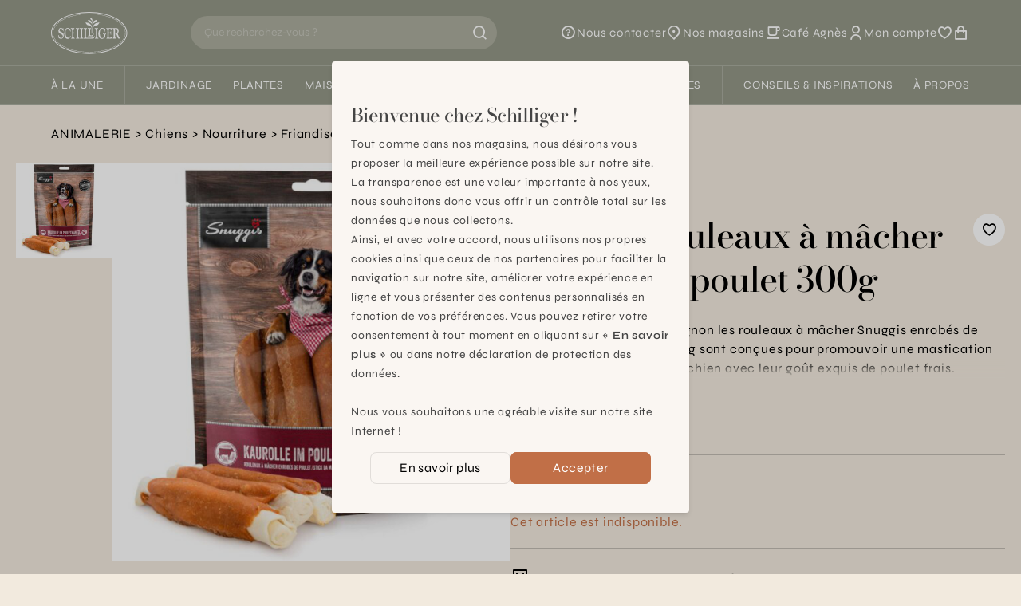

--- FILE ---
content_type: text/html; charset=utf-8
request_url: https://www.schilliger.com/fr/catalogue/articles/62827-snuggis-snuggis-rouleaux-a-macher-enrobes-de-poulet-300g/
body_size: 23532
content:




<!DOCTYPE html>
<html lang="fr">

<head>
    
    
<meta name="description" content="Snuggis  Snuggis Rouleaux à mâcher enrobés de poulet 300g  "><title> Friandises, Snuggis  Snuggis Rouleaux à mâcher enrobés de poulet 300g    | Schilliger</title><meta property="og:title" content=" Friandises, Snuggis  Snuggis Rouleaux à mâcher enrobés de poulet 300g    | Schilliger"><meta property="og:url" content="https://www.schilliger.com/fr/catalogue/articles/62827-snuggis-snuggis-rouleaux-a-macher-enrobes-de-poulet-300g/"><meta property="og:description" content="Snuggis  Snuggis Rouleaux à mâcher enrobés de poulet 300g  "><meta property="og:image" content="https://www.schilliger.com/media/img/articles/AN.P50071.0000.0000.0000_Snuggis_Rouleaux_a_macher_enrobes_de_poulet_300g_00.jpg"><meta property="og:image:secure_url" content="https://www.schilliger.com/media/img/articles/AN.P50071.0000.0000.0000_Snuggis_Rouleaux_a_macher_enrobes_de_poulet_300g_00.jpg"><meta property="og:site_name" content=" Friandises, Snuggis  Snuggis Rouleaux à mâcher enrobés de poulet 300g    | Schilliger"><meta name="twitter:domain" content="www.schilliger.com"><meta name="twitter:card" content="summary"><meta name="twitter:title" content=" Friandises, Snuggis  Snuggis Rouleaux à mâcher enrobés de poulet 300g    | Schilliger"><meta name="twitter:url" content="https://www.schilliger.com/fr/catalogue/articles/62827-snuggis-snuggis-rouleaux-a-macher-enrobes-de-poulet-300g/"><meta name="twitter:description" content="Snuggis  Snuggis Rouleaux à mâcher enrobés de poulet 300g  "><meta name="twitter:image" content="https://www.schilliger.com/media/img/articles/AN.P50071.0000.0000.0000_Snuggis_Rouleaux_a_macher_enrobes_de_poulet_300g_00.jpg">

    
    

<link rel="apple-touch-icon" sizes="57x57" href="/static/images/favicon/apple-icon-57x57.0a63fc41b163.png">
<link rel="apple-touch-icon" sizes="60x60" href="/static/images/favicon/apple-icon-60x60.341b19cecfab.png">
<link rel="apple-touch-icon" sizes="72x72" href="/static/images/favicon/apple-icon-72x72.6ae7f5ec8bad.png">
<link rel="apple-touch-icon" sizes="76x76" href="/static/images/favicon/apple-icon-76x76.4423231c1777.png">
<link rel="apple-touch-icon" sizes="114x114" href="/static/images/favicon/apple-icon-114x114.4b41d1d5a2f2.png">
<link rel="apple-touch-icon" sizes="120x120" href="/static/images/favicon/apple-icon-120x120.247a3d32b107.png">
<link rel="apple-touch-icon" sizes="144x144" href="/static/images/favicon/apple-icon-144x144.3f379bca60ad.png">
<link rel="apple-touch-icon" sizes="152x152" href="/static/images/favicon/apple-icon-152x152.3653d3e3622f.png">
<link rel="apple-touch-icon" sizes="180x180" href="/static/images/favicon/apple-icon-180x180.dd124b397f9c.png">
<link rel="icon" type="image/png" sizes="192x192"  href="/static/images/favicon/android-icon-192x192.50a96de3e227.png">
<link rel="icon" type="image/png" sizes="32x32" href="/static/images/favicon/favicon-32x32.1ed78a5d52f2.png">
<link rel="icon" type="image/png" sizes="96x96" href="/static/images/favicon/favicon-96x96.48e6849ee764.png">
<link rel="icon" type="image/png" sizes="16x16" href="/static/images/favicon/favicon-16x16.ab23216e1c93.png">
<link rel="manifest" href="/static/images/favicon/manifest.b58fcfa7628c.json">
<meta name="msapplication-TileColor" content="#ffffff">
<meta name="msapplication-TileImage" content="/static/images/favicon/ms-icon-144x144.3f379bca60ad.png">
<meta name="theme-color" content="#ffffff">


    
    <link rel="alternate" href="/fr/catalogue/articles/62827-snuggis-snuggis-rouleaux-a-macher-enrobes-de-poulet-300g/" hreflang="fr-ch" />

    <meta charset="utf-8">
    <meta http-equiv="X-UA-Compatible" content="IE=edge">
    <meta name="viewport" content="width=device-width, initial-scale=1, maximum-scale=1">

    <style>

 /* latin-ext */
 @font-face {
   font-family: 'Bodoni Moda';
   font-style: italic;
   font-weight: 400;
   font-display: swap;
   src: url(https://fonts.gstatic.com/s/bodonimoda/v23/aFTB7PxzY382XsXX63LUYJSPUqb0qojSAq1rZLktbNxcXgOFEw.woff2) format('woff2');
   unicode-range: U+0100-02AF, U+0304, U+0308, U+0329, U+1E00-1E9F, U+1EF2-1EFF, U+2020, U+20A0-20AB, U+20AD-20CF, U+2113, U+2C60-2C7F, U+A720-A7FF;
 }
 /* latin */
 @font-face {
   font-family: 'Bodoni Moda';
   font-style: italic;
   font-weight: 400;
   font-display: swap;
   src: url(https://fonts.gstatic.com/s/bodonimoda/v23/aFTB7PxzY382XsXX63LUYJSPUqb0qojSAq1rZLktbNxSXgM.woff2) format('woff2');
   unicode-range: U+0000-00FF, U+0131, U+0152-0153, U+02BB-02BC, U+02C6, U+02DA, U+02DC, U+0304, U+0308, U+0329, U+2000-206F, U+2074, U+20AC, U+2122, U+2191, U+2193, U+2212, U+2215, U+FEFF, U+FFFD;
 }
 /* latin-ext */
 @font-face {
   font-family: 'Bodoni Moda';
   font-style: normal;
   font-weight: 400;
   font-display: swap;
   src: url(https://fonts.gstatic.com/s/bodonimoda/v23/aFTQ7PxzY382XsXX63LUYJSESKjEXw.woff2) format('woff2');
   unicode-range: U+0100-02AF, U+0304, U+0308, U+0329, U+1E00-1E9F, U+1EF2-1EFF, U+2020, U+20A0-20AB, U+20AD-20CF, U+2113, U+2C60-2C7F, U+A720-A7FF;
 }
 /* latin */
 @font-face {
   font-family: 'Bodoni Moda';
   font-style: normal;
   font-weight: 400;
   font-display: swap;
   src: url(https://fonts.gstatic.com/s/bodonimoda/v23/aFTQ7PxzY382XsXX63LUYJSKSKg.woff2) format('woff2');
   unicode-range: U+0000-00FF, U+0131, U+0152-0153, U+02BB-02BC, U+02C6, U+02DA, U+02DC, U+0304, U+0308, U+0329, U+2000-206F, U+2074, U+20AC, U+2122, U+2191, U+2193, U+2212, U+2215, U+FEFF, U+FFFD;
 }
 /* latin-ext */
 @font-face {
   font-family: 'Bodoni Moda';
   font-style: normal;
   font-weight: 500;
   font-display: swap;
   src: url(https://fonts.gstatic.com/s/bodonimoda/v23/aFTQ7PxzY382XsXX63LUYJSESKjEXw.woff2) format('woff2');
   unicode-range: U+0100-02AF, U+0304, U+0308, U+0329, U+1E00-1E9F, U+1EF2-1EFF, U+2020, U+20A0-20AB, U+20AD-20CF, U+2113, U+2C60-2C7F, U+A720-A7FF;
 }
 /* latin */
 @font-face {
   font-family: 'Bodoni Moda';
   font-style: normal;
   font-weight: 500;
   font-display: swap;
   src: url(https://fonts.gstatic.com/s/bodonimoda/v23/aFTQ7PxzY382XsXX63LUYJSKSKg.woff2) format('woff2');
   unicode-range: U+0000-00FF, U+0131, U+0152-0153, U+02BB-02BC, U+02C6, U+02DA, U+02DC, U+0304, U+0308, U+0329, U+2000-206F, U+2074, U+20AC, U+2122, U+2191, U+2193, U+2212, U+2215, U+FEFF, U+FFFD;
 }
 /* greek */
 @font-face {
   font-family: 'Syne';
   font-style: normal;
   font-weight: 400;
   font-display: swap;
   src: url(https://fonts.gstatic.com/s/syne/v22/8vIH7w4qzmVxm2NL9Hz_.woff2) format('woff2');
   unicode-range: U+0370-03FF;
 }
 /* latin-ext */
 @font-face {
   font-family: 'Syne';
   font-style: normal;
   font-weight: 400;
   font-display: swap;
   src: url(https://fonts.gstatic.com/s/syne/v22/8vIH7w4qzmVxm25L9Hz_.woff2) format('woff2');
   unicode-range: U+0100-02AF, U+0304, U+0308, U+0329, U+1E00-1E9F, U+1EF2-1EFF, U+2020, U+20A0-20AB, U+20AD-20CF, U+2113, U+2C60-2C7F, U+A720-A7FF;
 }
 /* latin */
 @font-face {
   font-family: 'Syne';
   font-style: normal;
   font-weight: 400;
   font-display: swap;
   src: url(https://fonts.gstatic.com/s/syne/v22/8vIH7w4qzmVxm2BL9A.woff2) format('woff2');
   unicode-range: U+0000-00FF, U+0131, U+0152-0153, U+02BB-02BC, U+02C6, U+02DA, U+02DC, U+0304, U+0308, U+0329, U+2000-206F, U+2074, U+20AC, U+2122, U+2191, U+2193, U+2212, U+2215, U+FEFF, U+FFFD;
 }
 /* greek */
 @font-face {
   font-family: 'Syne';
   font-style: normal;
   font-weight: 500;
   font-display: swap;
   src: url(https://fonts.gstatic.com/s/syne/v22/8vIH7w4qzmVxm2NL9Hz_.woff2) format('woff2');
   unicode-range: U+0370-03FF;
 }
 /* latin-ext */
 @font-face {
   font-family: 'Syne';
   font-style: normal;
   font-weight: 500;
   font-display: swap;
   src: url(https://fonts.gstatic.com/s/syne/v22/8vIH7w4qzmVxm25L9Hz_.woff2) format('woff2');
   unicode-range: U+0100-02AF, U+0304, U+0308, U+0329, U+1E00-1E9F, U+1EF2-1EFF, U+2020, U+20A0-20AB, U+20AD-20CF, U+2113, U+2C60-2C7F, U+A720-A7FF;
 }
 /* latin */
 @font-face {
   font-family: 'Syne';
   font-style: normal;
   font-weight: 500;
   font-display: swap;
   src: url(https://fonts.gstatic.com/s/syne/v22/8vIH7w4qzmVxm2BL9A.woff2) format('woff2');
   unicode-range: U+0000-00FF, U+0131, U+0152-0153, U+02BB-02BC, U+02C6, U+02DA, U+02DC, U+0304, U+0308, U+0329, U+2000-206F, U+2074, U+20AC, U+2122, U+2191, U+2193, U+2212, U+2215, U+FEFF, U+FFFD;
 }
 /* greek */
 @font-face {
   font-family: 'Syne';
   font-style: normal;
   font-weight: 600;
   font-display: swap;
   src: url(https://fonts.gstatic.com/s/syne/v22/8vIH7w4qzmVxm2NL9Hz_.woff2) format('woff2');
   unicode-range: U+0370-03FF;
 }
 /* latin-ext */
 @font-face {
   font-family: 'Syne';
   font-style: normal;
   font-weight: 600;
   font-display: swap;
   src: url(https://fonts.gstatic.com/s/syne/v22/8vIH7w4qzmVxm25L9Hz_.woff2) format('woff2');
   unicode-range: U+0100-02AF, U+0304, U+0308, U+0329, U+1E00-1E9F, U+1EF2-1EFF, U+2020, U+20A0-20AB, U+20AD-20CF, U+2113, U+2C60-2C7F, U+A720-A7FF;
 }
 /* latin */
 @font-face {
   font-family: 'Syne';
   font-style: normal;
   font-weight: 600;
   font-display: swap;
   src: url(https://fonts.gstatic.com/s/syne/v22/8vIH7w4qzmVxm2BL9A.woff2) format('woff2');
   unicode-range: U+0000-00FF, U+0131, U+0152-0153, U+02BB-02BC, U+02C6, U+02DA, U+02DC, U+0304, U+0308, U+0329, U+2000-206F, U+2074, U+20AC, U+2122, U+2191, U+2193, U+2212, U+2215, U+FEFF, U+FFFD;
 }

 @font-face {
   font-family: "remixicon";
   src: url('https://cdn.jsdelivr.net/npm/remixicon@3.4.0/fonts/remixicon.eot?t=1687271883607'); /* IE9*/
   src: url('https://cdn.jsdelivr.net/npm/remixicon@3.4.0/fonts/remixicon.eot?t=1687271883607#iefix') format('embedded-opentype'), /* IE6-IE8 */
   url("https://cdn.jsdelivr.net/npm/remixicon@3.4.0/fonts/remixicon.woff2?t=1687271883607") format("woff2"),
   url("https://cdn.jsdelivr.net/npm/remixicon@3.4.0/fonts/remixicon.woff?t=1687271883607") format("woff"),
   url('https://cdn.jsdelivr.net/npm/remixicon@3.4.0/fonts/remixicon.ttf?t=1687271883607') format('truetype'), /* chrome, firefox, opera, Safari, Android, iOS 4.2+*/
   url('https://cdn.jsdelivr.net/npm/remixicon@3.4.0/fonts/remixicon.svg?t=1687271883607#remixicon') format('svg'); /* iOS 4.1- */
   font-display: swap;
 }
 </style>

    <link href="https://cdn.plyr.io/3.7.8/plyr.css" rel="stylesheet" />
    <link href="https://cdn.jsdelivr.net/npm/remixicon@3.4.0/fonts/remixicon.css" rel="stylesheet" />
    <!-- <script src="/jsi18n/"></script> -->

    
    <link rel="stylesheet" href="/static/main-6104f205.css" />
<script type="module" crossorigin="" src="/static/main-84397252.js"></script>

    <script>
      // Config
      window.viteDevMode = false;
      window.isDebug = false;

      // Urls
      window.loginUrl = "/fr/account/login/?next=/fr/catalogue/articles/62827-snuggis-snuggis-rouleaux-a-macher-enrobes-de-poulet-300g/";
      window.cartUrl = "/fr/cart/view/"
      window.wishlistsUrl = "/fr/account/wishlists/"

      // User
      window.isAuthenticated = false;
      window.isAnonymous = false;

      // Cart
      window.minAmountFreeShipping = 99;
    </script>

    <link rel="stylesheet" type="text/css" href="https://cdn.jsdelivr.net/npm/klaro@0.7.18/dist/klaro.min.css" />
    <link href="/static/css/third-parties.b25325e404b1.css" rel="stylesheet" type="text/css" media="screen, projection" />

    

<link rel="canonical" href="https://www.schilliger.com/fr/catalogue/articles/62827-snuggis-snuggis-rouleaux-a-macher-enrobes-de-poulet-300g/" />

    

    
    <style>/*Special Offers*/</style>

    <style>

/* limit size of events list */
.shop_events .upcoming-event-wrapper{
    height: 630px;
    overflow:auto;
}

.menu > ul > li::after{
 margin : 0.90em;
}
.catalog-item{
 margin-bottom: 20px;
}
</style>

<meta name="p:domain_verify" content="5f1e62b929e970effe93f1e860acb340"/>
    

    <!-- Global site tag (gtag.js) - Google Analytics -->
    <meta name="facebook-domain-verification" content="4buedqncgf3gblcsf6c3dy99v8z58t" />
    <meta name="google-site-verification" content="6syBbfOLLcHZtjjpw9bdu3TwRbzFR5e1SrFQVCJOxrQ" />
    <script data-type="application/javascript" type="text/plain" data-name="googleTagManager">
     console.log('loading Google Tag Manager');
     !function(){"use strict";function l(e){for(var t=e,r=0,n=document.cookie.split(";");r<n.length;r++){var o=n[r].split("=");if(o[0].trim()===t)return o[1]}}function s(e){return localStorage.getItem(e)}function u(e){return window[e]}function A(e,t){e=document.querySelector(e);return t?null==e?void 0:e.getAttribute(t):null==e?void 0:e.textContent}var e=window,t=document,r="script",n="dataLayer",o="https://data.schilliger.com",a="",i="926btuyceixtw",c="k=aWQ9R1RNLVRQRlFRM1c%3D&page=1",g="stapeUserId",v="",E="",d=!1;try{var d=!!g&&(m=navigator.userAgent,!!(m=new RegExp("Version/([0-9._]+)(.*Mobile)?.*Safari.*").exec(m)))&&16.4<=parseFloat(m[1]),f="stapeUserId"===g,I=d&&!f?function(e,t,r){void 0===t&&(t="");var n={cookie:l,localStorage:s,jsVariable:u,cssSelector:A},t=Array.isArray(t)?t:[t];if(e&&n[e])for(var o=n[e],a=0,i=t;a<i.length;a++){var c=i[a],c=r?o(c,r):o(c);if(c)return c}else console.warn("invalid uid source",e)}(g,v,E):void 0;d=d&&(!!I||f)}catch(e){console.error(e)}var m=e,g=(m[n]=m[n]||[],m[n].push({"gtm.start":(new Date).getTime(),event:"gtm.js"}),t.getElementsByTagName(r)[0]),v=I?"&bi="+encodeURIComponent(I):"",E=t.createElement(r),f=(d&&(i=8<i.length?i.replace(/([a-z]{8}$)/,"kp$1"):"kp"+i),!d&&a?a:o);E.async=!0,E.src=f+"/"+i+".js?"+c+v,null!=(e=g.parentNode)&&e.insertBefore(E,g)}();
    </script>

    <!-- Matomo -->
    <script data-type="application/javascript" type="text/plain" data-name="matomo">
     console.log('loading Matomo');
     var _mtm = window._mtm = window._mtm || [];
     _mtm.push({'mtm.startTime': (new Date().getTime()), 'event': 'mtm.Start'});
     (function() {
         var d=document, g=d.createElement('script'), s=d.getElementsByTagName('script')[0];
         g.async=true; g.src='https://matomo.schilliger.com/js/container_llrgMOwN.js'; s.parentNode.insertBefore(g,s);
     })();

     var _paq = window._paq = window._paq || [];
     /* tracker methods like "setCustomDimension" should be called before "trackPageView" */
     _paq.push(['requireCookieConsent']);
     _paq.push(['trackPageView']);
     _paq.push(['enableLinkTracking']);
     (function() {
         var u="//matomo.schilliger.com/";
         _paq.push(['setTrackerUrl', u+'matomo.php']);
         _paq.push(['setSiteId', '1']);
         var d=document, g=d.createElement('script'), s=d.getElementsByTagName('script')[0];
         g.async=true; g.src=u+'matomo.js'; s.parentNode.insertBefore(g,s);
     })();
    </script>
</head>

<body>
    

    

    


  
<header
  x-data="siteHeader({
    
    gteLgHide: false,
  })"
  :class="{ '-translate-y-full': !$store.ui.headerVisible }"
  class="sticky top-[var(--cms-toolbar-height,0px)] z-20 transition-transform duration-300"
>
  <div class="border-b border-white/20 bg-lemon-grass-500 text-white">
    <div
      class="relative z-10 flex flex-wrap items-center py-3.5 bg-inherit lg:flex-nowrap lg:px-8 xl:px-16"
    >
      <a
        href="/"
        class="ml-6 lg:shrink-0 lg:ml-0 lg:mr-4 xl:mr-8"
      >
        <img
          src="/static/schilliger-logo.0ca62d7f15d4.svg"
          alt="Schilliger logo"
          width="94"
          height="53"
          class="w-auto h-10 lg:h-[54px]"
        />
      </a>

      
      <div
        x-data="searchBar"
        class="
          order-last mt-3.5 w-full border-t border-white/20 px-6 pt-3.5 lg:order-none lg:mx-auto lg:mt-0 lg:max-w-xs lg:border-t-0 lg:py-0 lg:px-0 xl:max-w-sm
          
        "
        :class="{ 'can-reset': canReset }"
      >
        <form
          x-glow-effect
          class="relative flex rounded-full"
          action="/fr/search/"
          @reset="$store.ui.setSearchResultsVisible(false)"
        >
          <button
            x-cloak
            x-show="canReset"
            x-transition:enter.duration.500ms
            x-transition:leave.duration.200ms
            type="reset"
          >
            <i class="ri-arrow-left-line"></i>
          </button>
          <input
            x-model.debounce.300ms="query"
            type="search"
            name="q"
            id="query"
            :minlength="queryMinLength"
            placeholder="Que recherchez-vous ?"
            autocomplete="off"
            required
            @focus="$store.ui.setSearchResultsVisible(true)"
            @keyup.escape="$store.ui.setSearchResultsVisible(false)"
          />
          <button title="Rechercher" type="submit">
            <i x-show="!loading" class="ri-search-line"></i>
            <i x-cloak x-show="loading" class="ri-loader-line animate-spin" ></i>
          </button>
        </form>
        <div
          x-cloak
          x-show="$store.ui.searchResultsVisible"
          x-transition:enter="transition ease-out duration-300"
          x-transition:enter-start="opacity-0"
          x-transition:leave="transition ease-in duration-300"
          x-transition:leave-end="opacity-0"
          class="results"
        >
          <span
            aria-hidden="true"
            class="absolute inset-0 bg-black/20"
            @click="$store.ui.setSearchResultsVisible(false)"
          ></span>
          <div data-lenis-prevent>
            <template x-if="error">
              <div
                role="alert"
                class="bg-red-200 text-red-500"
              >
                <div class="container py-6 lg:max-w-3xl lg:px-0">
                  <p class="title-3 mb-3">Oops...</p>
                  <p x-text="error.message"></p>
                </div>
              </div>
            </template>

            
            <section x-show="suggestions.length">
              <ul
                x-auto-animate
                class="px-container pt-1 pb-2 bg-white lg:px-0"
              >
                <template x-for="suggestion in suggestions">
                  <li
                    class="border-b border-black/10 last:border-0 lg:max-w-3xl lg:mx-auto"
                  >
                    <a
                      class="block py-3"
                      :href="suggestion.url"
                      x-html="suggestion.label"
                    ></a>
                  </li>
                </template>
              </ul>
            </section>

            <div
              x-show="!queryValid || suggestions.length === 0"
              class="mb-8 lg:mb-12"
            >
              
              <section class="mb-8 pt-6 pb-4 bg-white">
                <div class="container lg:max-w-3xl lg:px-0">
                  <p class="title-3 mb-3">Recherches populaires</p>
                  <ul class="px-2">
                    
                    
                  </ul>
                </div>
              </section>

              <div
                class="container space-y-9 lg:max-w-3xl lg:px-0 lg:grid lg:grid-cols-2 lg:space-y-0"
              >
                
                
                

                
                

<section x-auto-animate>
  <template x-if="$store.lastProductsSeen.ready && $store.lastProductsSeen.data.length">
    <div>
      <p class="title-3 mb-3">Vu récemment</p>

      <ul class="grid grid-cols-2 gap-4 lg:hidden">
        <template x-for="item in $store.lastProductsSeen.data" :key="item.reference">
          <li>
            <x-product-card
              :reference="item.reference"
              :name="item.productData.name"
              :brand="item.productData.brand"
              :category="item.productData.category"
              :description="item.productData.size"
              :url="item.productData.url"
              :price="item.productData.price"
              :final-price="item.productData.final_price"
              :image-url="item.productData.image"
              :ordering-quantities="JSON.stringify(item.productData.ordering_quantities)"
              :color-variants="JSON.stringify(item.colorVariants)"
              :has-special-price="item.productData.has_specialprice"
              :has-sales-price="item.productData.has_salesprice"
              :is-new="item.productData.new"
            ></x-product-card>
          </li>
        </template>
      </ul>
      
      <ul class="hidden space-y-4 lg:block">
        <template x-for="item in $store.lastProductsSeen.data" :key="item.reference">
          <li>
            <a :href="item.productData.url" :title="item.productData.name" class="flex space-x-4">
              <div class="shrink-0">
                <img
                  x-image-in
                  :src="item.productData.image"
                  width="80"
                  height="80"
                  :alt="item.productData.name"
                  class="h-20 w-20 p-2 bg-white"
                  loading="lazy"
                />
              </div>
              <div class="flex-grow">
                <p x-text="item.productData.name" class="line-clamp-1"></p>
                <p x-show="item.productData.color" x-text="window.gettext('Color: ') + item.productData.color" class="text-stone-600"></p>
                <p x-show="item.productData.size" x-text="window.gettext('Size: ') + item.productData.size" class="text-stone-600"></p>
              </div>
            </a>
          </li>
        </template>
      </ul>
      
    </div>
  </template>
</section>

              </div>
            </div>
          </div>
        </div>
      </div>

      
      <nav class="ml-auto lg:shrink-0 lg:ml-4 xl:ml-8">
        <ul
          class="flex items-center gap-6 text-[0.938rem] [&_a:hover_span]:underline xl:gap-8"
        >
          <!-- Help -->
          <li class="hidden lg:block">
            <a
              
              href="/fr/nous-contacter/"
              
              class="flex items-center gap-1"
            >
              <i class="ri-question-line text-xl"></i>
              <span class="sr-only lg:not-sr-only">Nous contacter</span>
            </a>
          </li>

          
          <li class="hidden lg:block">
            <a
              href="/fr/a-propos/magasins"
              class="flex items-center gap-1"
            >
              <i class="ri-map-pin-2-line text-xl"></i>
              <span class="sr-only lg:not-sr-only">Nos magasins</span>
            </a>
          </li>

          <!-- Café agnes -->
          <li class="hidden lg:block">
            <a
              href="/fr/a-propos/cafe-agnes/"
              class="flex items-center gap-1"
            >
              <i class="ri-cup-line text-xl"></i>
              <span class="sr-only lg:not-sr-only">Café Agnès</span>
            </a>
          </li>

          
          <li>
            <a
              href="/fr/account/summary/#menu"
              class="flex items-center gap-1"
            >
              <i class="ri-user-line text-xl"></i>
              <span class="sr-only lg:not-sr-only">
                Mon compte
              </span>
            </a>
          </li>

          
          <li>
            <a
              href="/fr/account/wishlists/#"
              title="Favoris"
              class="flex items-center gap-1"
            >
              <i class="ri-heart-3-line text-xl"></i>
            </a>
          </li>

          
          <li>
            <a
              href="/fr/cart/view/"
              title="Panier"
              class="relative flex items-center gap-1"
            >
              <i class="ri-shopping-bag-line text-xl"></i>
              <sup
                x-cloak
                x-show="$store.cart.count > 0"
                class="absolute right-0 top-0 translate-x-1/2 -translate-y-1/2 p-1 rounded-2xl min-w-[1rem] h-4 leading-[15px] flex items-center justify-center shadow lining-nums bg-lemon-grass-600 text-white"
                x-text="$store.cart.count"
              ></sup>
            </a>
          </li>
        </ul>
      </nav>
      
      
      <button
        :title="$store.ui.menuVisible ? 'Fermer le menu' : 'Ouvrir le menu'"
        class="ml-12 mr-6 flex lg:mx-0 lg:hidden"
        @click="$store.ui.toggleMenu()"
      >
        <i
          x-show="!$store.ui.menuVisible"
          class="ri-menu-line text-xl"
        ></i>
        <i
          x-cloak
          x-show="$store.ui.menuVisible"
          class="ri-close-line text-xl"
        ></i>
      </button>
    </div>

    
    <div
      x-data="menu"
      class="z-0"
      :class="{ 'is-visible': $store.ui.menuVisible, 'is-submenu-visible': $store.ui.menuVisible && !!activeSubmenu }"
    >
      <style>
    .title-1, .title-2, [x-data^="heroHome"] .slide-title, .font-display, .title-3, .quote{
  font-variation-settings: "opsz" 21.8;
}
.blog-content a.simple_link, .blog-content a{
    text-decoration: underline;
}
.prose :where(a):not(:where([class~="not-prose"] *)){
    text-decoration: none;
}
.prose strong{
  letter-spacing:0em;
}


</style>


<nav id="main_menu" class="menu-desktop ">
  <ul>
    
    


<li class="">
  <a href="#">À la une</a>
  
  <div x-cloak class="submenu">
    
    <ul data-lenis-prevent>
      
      
<li>
  <a href="/fr/lhiver-se-vit-chez-schilliger/" title="L&#x27;hiver se vit chez Schilliger" class="block max-w-[200px]">
    <span class="bg-black/20">
      
      <img x-image-in src="/media/filer_public_thumbnails/filer_public/ee/d5/eed553a8-2af9-4468-87d6-d77f469b1605/hiver-se-vit-chez-schilliger.jpg__200x125_q85_crop_subsampling-2.jpg" width="200" height="125" alt="L&#x27;hiver se vit chez Schilliger" loading="lazy" class="transition" style="visibility: inherit;" />
    </span>
    <p class="truncate">L&#x27;hiver se vit chez Schilliger</p>
  </a>
</li>

      
      
<li>
  <a href="/fr/a-la-une/shop-the-look/" title="Shop the look" class="block max-w-[200px]">
    <span class="bg-black/20">
      
      <img x-image-in src="/media/filer_public_thumbnails/filer_public/1b/c9/1bc9ed7e-e1e1-4dae-8c4d-0d038b224584/25_schilliger-table-dore-rouge_schilliger.jpg__200x125_q85_crop_subsampling-2.jpg" width="200" height="125" alt="Shop the look" loading="lazy" class="transition" style="visibility: inherit;" />
    </span>
    <p class="truncate">Shop the look</p>
  </a>
</li>

      
      
<li>
  <a href="/fr/a-propos/services/schilliger-fleurs/abonnement/" title="Abonnement fleurs" class="block max-w-[200px]">
    <span class="bg-black/20">
      
      <img x-image-in src="/media/filer_public_thumbnails/filer_public/be/ab/beabd9a5-0ebb-4a03-adb6-c6a7ead15c93/24-03-20_abonnement-fleurs_tulipes.jpg__200x125_q85_crop_subsampling-2.jpg" width="200" height="125" alt="Abonnement fleurs" loading="lazy" class="transition" style="visibility: inherit;" />
    </span>
    <p class="truncate">Abonnement fleurs</p>
  </a>
</li>

      
      
<li>
  <a href="/fr/a-propos/services/schilliger-toilettage/" title="Schilliger Toilettage" class="block max-w-[200px]">
    <span class="bg-black/20">
      
      <img x-image-in src="/media/filer_public_thumbnails/filer_public/64/47/64478e0a-0965-401a-8d1d-557c0991aef3/schilliger-service-toilettage_submenu.jpg__200x125_q85_crop_subsampling-2.jpg" width="200" height="125" alt="Schilliger Toilettage" loading="lazy" class="transition" style="visibility: inherit;" />
    </span>
    <p class="truncate">Schilliger Toilettage</p>
  </a>
</li>

      
      
<li>
  <a href="/fr/a-propos/cafe-agnes/" title="Café Agnès" class="block max-w-[200px]">
    <span class="bg-black/20">
      
      <img x-image-in src="/media/filer_public_thumbnails/filer_public/52/92/5292a167-cd34-4625-b4ae-0dbb05ff461e/cafeagnes.jpg__200x125_q85_crop_subject_location-960%2C288_subsampling-2.jpg" width="200" height="125" alt="Café Agnès" loading="lazy" class="transition" style="visibility: inherit;" />
    </span>
    <p class="truncate">Café Agnès</p>
  </a>
</li>

      
      
<li>
  <a href="/fr/plantes/calendrier-jardinier/" title="Calendrier jardinier" class="block max-w-[200px]">
    <span class="bg-black/20">
      
      <img x-image-in src="/media/filer_public_thumbnails/filer_public/98/48/9848b237-238e-4696-b1eb-09232f383715/calendrier-jardinier-menu-discover.jpg__200x125_q85_crop_subsampling-2.jpg" width="200" height="125" alt="Calendrier jardinier" loading="lazy" class="transition" style="visibility: inherit;" />
    </span>
    <p class="truncate">Calendrier jardinier</p>
  </a>
</li>

      
      
<li>
  <a href="https://www.schilliger.com/fr/a-propos/cartes-cadeau/" title="Carte cadeau" class="block max-w-[200px]">
    <span class="bg-black/20">
      
      <img x-image-in src="/media/filer_public_thumbnails/filer_public/fb/c8/fbc85544-2f18-4f06-abb6-a9aebe83a6e8/carte-cadeau-schilliger.jpg__200x125_q85_crop_subsampling-2.jpg" width="200" height="125" alt="Carte cadeau" loading="lazy" class="transition" style="visibility: inherit;" />
    </span>
    <p class="truncate">Carte cadeau</p>
  </a>
</li>

      
    </ul>
    
    
    <aside data-lenis-prevent>
      <span>Découvrir</span>
      <ul>
        
        
<li>
  <a href="/fr/agenda/" title="Nos événements de saison">
    <span class="bg-black/20">
      
      <img
        x-image-in
        src="/media/filer_public_thumbnails/filer_public/ea/5c/ea5c1f70-e7f4-4f47-9910-3f6998d782d3/ateliers-enfants-bougie-confection_schilliger.jpg__210x314_q85_crop_subsampling-2.jpg"
        width="210"
        height="314"
        alt="Nos événements de saison"
        loading="lazy"
        class="transition"
        style="visibility: inherit;"
      />
    </span>
    <div><p>Nos événements de saison</p></div>
  </a>
</li>

        
        
<li>
  <a href="/fr/a-propos/magasins/" title="Nos magasins


 
">
    <span class="bg-black/20">
      
      <img
        x-image-in
        src="/media/filer_public_thumbnails/filer_public/cf/4d/cf4d11e2-5582-4d35-99aa-89e5451f381f/magasin-schilliger-de-matran-fribourg-1.jpg__210x314_q85_crop_subject_location-280%2C340_subsampling-2.jpg"
        width="210"
        height="314"
        alt="Nos magasins


 
"
        loading="lazy"
        class="transition"
        style="visibility: inherit;"
      />
    </span>
    <div><p>Nos magasins</p>

<div id="gtx-trans" style="position: absolute; left: -507px; top: 37.7875px;">
<div class="gtx-trans-icon"> </div>
</div></div>
  </a>
</li>

        
      </ul>
    </aside>
    
  </div>
  
</li>

    
    <li aria-hidden="true" class="separator"></li>

    
    


<li class="">
  <a href="/fr/jardinage/">Jardinage</a>
  
  <div x-cloak class="submenu">
    
    <ul data-lenis-prevent>
      
      
<li>
  <a href="/fr/catalogue/categorie/technique/contenants/" title="Pots &amp; cache-pots" class="block max-w-[200px]">
    <span class="bg-black/20">
      
      <img x-image-in src="/media/filer_public_thumbnails/filer_public/03/06/03067c9c-37e2-470a-91e6-2df8617681cb/img_0134.jpg__200x125_q85_crop_subsampling-2.jpg" width="200" height="125" alt="Pots &amp; cache-pots" loading="lazy" class="transition" style="visibility: inherit;" />
    </span>
    <p class="truncate">Pots &amp; cache-pots</p>
  </a>
</li>

      
      
<li>
  <a href="/fr/catalogue/categorie/technique/terreaux-et-amendement/" title="Terreaux &amp; amendements" class="block max-w-[200px]">
    <span class="bg-black/20">
      
      <img x-image-in src="/media/filer_public_thumbnails/filer_public/09/4e/094e07ff-2f3e-42fa-adf2-6046e7277b48/terreaux-amendements-schilliger.jpg__200x125_q85_crop_subsampling-2.jpg" width="200" height="125" alt="Terreaux &amp; amendements" loading="lazy" class="transition" style="visibility: inherit;" />
    </span>
    <p class="truncate">Terreaux &amp; amendements</p>
  </a>
</li>

      
      
<li>
  <a href="/fr/catalogue/categorie/technique/engrais/" title="Engrais &amp; traitements" class="block max-w-[200px]">
    <span class="bg-black/20">
      
      <img x-image-in src="/media/filer_public_thumbnails/filer_public/90/78/907876a8-4ad9-40d6-b544-3cd27ce0a670/dsc_8575.jpg__200x125_q85_crop_subsampling-2.jpg" width="200" height="125" alt="Engrais &amp; traitements" loading="lazy" class="transition" style="visibility: inherit;" />
    </span>
    <p class="truncate">Engrais &amp; traitements</p>
  </a>
</li>

      
      
<li>
  <a href="/fr/catalogue/categorie/technique/outils/" title="Outils" class="block max-w-[200px]">
    <span class="bg-black/20">
      
      <img x-image-in src="/media/filer_public_thumbnails/filer_public/e8/ce/e8ce11a7-6a78-46de-98a1-a878437a38ad/dsc_2044.jpg__200x125_q85_crop_subsampling-2.jpg" width="200" height="125" alt="Outils" loading="lazy" class="transition" style="visibility: inherit;" />
    </span>
    <p class="truncate">Outils</p>
  </a>
</li>

      
      
<li>
  <a href="/fr/catalogue/categorie/technique/arrosage/" title="Arrosage" class="block max-w-[200px]">
    <span class="bg-black/20">
      
      <img x-image-in src="/media/filer_public_thumbnails/filer_public/d1/79/d17927f9-4502-4a4d-ba22-8e1627b59b1c/bench-environment-farm-730923.jpg__200x125_q85_crop_subsampling-2.jpg" width="200" height="125" alt="Arrosage" loading="lazy" class="transition" style="visibility: inherit;" />
    </span>
    <p class="truncate">Arrosage</p>
  </a>
</li>

      
      
<li>
  <a href="/fr/catalogue/categorie/technique/materiel-horticole/" title="Matériel horticole" class="block max-w-[200px]">
    <span class="bg-black/20">
      
      <img x-image-in src="/media/filer_public_thumbnails/filer_public/b2/e8/b2e88b6a-1feb-4614-a27d-e164dbc202b7/materiel-horticole-voile-croissance_schilliger.jpg__200x125_q85_crop_subsampling-2.jpg" width="200" height="125" alt="Matériel horticole" loading="lazy" class="transition" style="visibility: inherit;" />
    </span>
    <p class="truncate">Matériel horticole</p>
  </a>
</li>

      
      
<li>
  <a href="/fr/catalogue/categorie/technique/habillement/" title="Habillement" class="block max-w-[200px]">
    <span class="bg-black/20">
      
      <img x-image-in src="/media/filer_public_thumbnails/filer_public/f4/54/f454a186-0c86-4a6e-ae6b-6691b7339d53/dsc_1527.jpg__200x125_q85_crop_subsampling-2.jpg" width="200" height="125" alt="Habillement" loading="lazy" class="transition" style="visibility: inherit;" />
    </span>
    <p class="truncate">Habillement</p>
  </a>
</li>

      
      
<li>
  <a href="/fr/catalogue/categorie/technique/semences/" title="Semences" class="block max-w-[200px]">
    <span class="bg-black/20">
      
      <img x-image-in src="/media/filer_public_thumbnails/filer_public/4f/ac/4facca13-5089-4d2e-8561-1e6fe7e5c1c0/adobestock_191219039.jpg__200x125_q85_crop_subsampling-2.jpg" width="200" height="125" alt="Semences" loading="lazy" class="transition" style="visibility: inherit;" />
    </span>
    <p class="truncate">Semences</p>
  </a>
</li>

      
      
<li>
  <a href="/fr/catalogue/categorie/technique/oiseaux-dexterieur/" title="Abris &amp; soins des animaux" class="block max-w-[200px]">
    <span class="bg-black/20">
      
      <img x-image-in src="/media/filer_public_thumbnails/filer_public/8f/b1/8fb1d480-986c-4af6-b8e7-c66cad4b67bf/dsc_8341.jpg__200x125_q85_crop_subsampling-2.jpg" width="200" height="125" alt="Abris &amp; soins des animaux" loading="lazy" class="transition" style="visibility: inherit;" />
    </span>
    <p class="truncate">Abris &amp; soins des animaux</p>
  </a>
</li>

      
      
<li>
  <a href="/fr/plantes/calendrier-jardinier/" title="Calendrier jardinier" class="block max-w-[200px]">
    <span class="bg-black/20">
      
      <img x-image-in src="/media/filer_public_thumbnails/filer_public/d3/f8/d3f8e8f5-d7eb-4a01-9038-37e97fc5edf3/dsc_1477.jpg__200x125_q85_crop_subsampling-2.jpg" width="200" height="125" alt="Calendrier jardinier" loading="lazy" class="transition" style="visibility: inherit;" />
    </span>
    <p class="truncate">Calendrier jardinier</p>
  </a>
</li>

      
    </ul>
    
    
    <aside data-lenis-prevent>
      <span>Découvrir</span>
      <ul>
        
        
<li>
  <a href="https://www.schilliger.com/fr/conseils-inspirations/outils-jardin-printemps/" title="Les outils indispensables pour le jardin

 ">
    <span class="bg-black/20">
      
      <img
        x-image-in
        src="/media/filer_public_thumbnails/filer_public/46/92/46922146-6d4f-45ae-94ac-a3378fe6086e/outils-taille-haie-carre_schilliger.jpg__210x314_q85_crop_subsampling-2.jpg"
        width="210"
        height="314"
        alt="Les outils indispensables pour le jardin

 "
        loading="lazy"
        class="transition"
        style="visibility: inherit;"
      />
    </span>
    <div><p>Les outils indispensables pour le jardin</p>

<div id="accel-snackbar" style=""> </div></div>
  </a>
</li>

        
      </ul>
    </aside>
    
  </div>
  
</li>

    
    


<li class="">
  <a href="/fr/plantes/">Plantes</a>
  
  <div x-cloak class="submenu">
    
    <ul data-lenis-prevent>
      
      
<li>
  <a href="https://www.schilliger.com/fr/plantes/#interieur" title="Plantes d&#x27;intérieur" class="block max-w-[200px]">
    <span class="bg-black/20">
      
      <img x-image-in src="/media/filer_public_thumbnails/filer_public/b0/26/b0268f94-d0db-43c7-974b-8f1390eaca0a/dscf1355_pschilliger.jpg__200x125_q85_crop_subsampling-2.jpg" width="200" height="125" alt="Plantes d&#x27;intérieur" loading="lazy" class="transition" style="visibility: inherit;" />
    </span>
    <p class="truncate">Plantes d&#x27;intérieur</p>
  </a>
</li>

      
      
<li>
  <a href="https://www.schilliger.com/fr/plantes/#exterieur" title="Plantes d&#x27;extérieur" class="block max-w-[200px]">
    <span class="bg-black/20">
      
      <img x-image-in src="/media/filer_public_thumbnails/filer_public/45/16/451690a8-342e-4dfc-8d06-bf136f8706f3/mg_5805.jpg__200x125_q85_crop_subsampling-2.jpg" width="200" height="125" alt="Plantes d&#x27;extérieur" loading="lazy" class="transition" style="visibility: inherit;" />
    </span>
    <p class="truncate">Plantes d&#x27;extérieur</p>
  </a>
</li>

      
      
<li>
  <a href="https://www.schilliger.com/fr/plantes/#potager" title="Potager &amp; verger" class="block max-w-[200px]">
    <span class="bg-black/20">
      
      <img x-image-in src="/media/filer_public_thumbnails/filer_public/56/42/5642f442-cfa3-4e16-b4f1-2e16494fd7dd/jeppe-vadgaard-pnfgngckbxy-unsplash.jpg__200x125_q85_crop_subsampling-2.jpg" width="200" height="125" alt="Potager &amp; verger" loading="lazy" class="transition" style="visibility: inherit;" />
    </span>
    <p class="truncate">Potager &amp; verger</p>
  </a>
</li>

      
      
<li>
  <a href="https://www.schilliger.com/fr/plantes/#orangerie" title="Les méditerranéennes" class="block max-w-[200px]">
    <span class="bg-black/20">
      
      <img x-image-in src="/media/filer_public_thumbnails/filer_public/a7/7c/a77cc20c-3a69-4438-99ba-09162d0e106d/mg_1010.jpg__200x125_q85_crop_subsampling-2.jpg" width="200" height="125" alt="Les méditerranéennes" loading="lazy" class="transition" style="visibility: inherit;" />
    </span>
    <p class="truncate">Les méditerranéennes</p>
  </a>
</li>

      
      
<li>
  <a href="/fr/catalogue/categorie/marche-couvert/bulbes/" title="Bulbes, graines &amp; semis" class="block max-w-[200px]">
    <span class="bg-black/20">
      
      <img x-image-in src="/media/filer_public_thumbnails/filer_public/ad/b0/adb06f1f-64d1-401a-a043-518fd84bf9f3/flowers-g2a0a68ff3_1280.jpg__200x125_q85_crop_subsampling-2.jpg" width="200" height="125" alt="Bulbes, graines &amp; semis" loading="lazy" class="transition" style="visibility: inherit;" />
    </span>
    <p class="truncate">Bulbes, graines &amp; semis</p>
  </a>
</li>

      
      
<li>
  <a href="https://www.schilliger.com/fr/jardinage/#soin-plantes" title="Soins des plantes" class="block max-w-[200px]">
    <span class="bg-black/20">
      
      <img x-image-in src="/media/filer_public_thumbnails/filer_public/08/2d/082d8285-6d05-4f77-b6c0-e20f15b727f2/soins-plantes-schilliger.jpg__200x125_q85_crop_subsampling-2.jpg" width="200" height="125" alt="Soins des plantes" loading="lazy" class="transition" style="visibility: inherit;" />
    </span>
    <p class="truncate">Soins des plantes</p>
  </a>
</li>

      
      
<li>
  <a href="/fr/a-propos/production-locale/" title="Notre production locale" class="block max-w-[200px]">
    <span class="bg-black/20">
      
      <img x-image-in src="/media/filer_public_thumbnails/filer_public/95/b8/95b82677-27a0-4ee2-9c6f-ecb91167ce85/mg_3808.jpg__200x125_q85_crop_subsampling-2.jpg" width="200" height="125" alt="Notre production locale" loading="lazy" class="transition" style="visibility: inherit;" />
    </span>
    <p class="truncate">Notre production locale</p>
  </a>
</li>

      
      
<li>
  <a href="/fr/plantes/calendrier-jardinier/" title="Calendrier jardinier" class="block max-w-[200px]">
    <span class="bg-black/20">
      
      <img x-image-in src="/media/filer_public_thumbnails/filer_public/d3/f8/d3f8e8f5-d7eb-4a01-9038-37e97fc5edf3/dsc_1477.jpg__200x125_q85_crop_subsampling-2.jpg" width="200" height="125" alt="Calendrier jardinier" loading="lazy" class="transition" style="visibility: inherit;" />
    </span>
    <p class="truncate">Calendrier jardinier</p>
  </a>
</li>

      
      
<li>
  <a href="/fr/plantes/langage-des-fleurs/" title="Le langage des fleurs" class="block max-w-[200px]">
    <span class="bg-black/20">
      
      <img x-image-in src="/media/filer_public_thumbnails/filer_public/ee/b9/eeb956d0-3a47-4052-a207-e2e824e1e28b/illustration-fleurs-glycine.png__200x125_crop_subsampling-2.png" width="200" height="125" alt="Le langage des fleurs" loading="lazy" class="transition" style="visibility: inherit;" />
    </span>
    <p class="truncate">Le langage des fleurs</p>
  </a>
</li>

      
    </ul>
    
    
    <aside data-lenis-prevent>
      <span>Découvrir</span>
      <ul>
        
        
<li>
  <a href="/fr/a-propos/services/schilliger-fleurs/abonnement/" title="Abonnement de fleurs

 


 
">
    <span class="bg-black/20">
      
      <img
        x-image-in
        src="/media/filer_public_thumbnails/filer_public/07/71/07711b3a-3b8a-4f63-a08f-4296f33f59cd/24-03-20_abonnement-fleurs_schilliger.jpg__210x314_q85_crop_subsampling-2.jpg"
        width="210"
        height="314"
        alt="Abonnement de fleurs

 


 
"
        loading="lazy"
        class="transition"
        style="visibility: inherit;"
      />
    </span>
    <div><p>Abonnement de fleurs</p>

<div id="accel-snackbar" style=""> </div>

<div id="gtx-trans" style="position: absolute; left: -432px; top: -6px;">
<div class="gtx-trans-icon"> </div>
</div></div>
  </a>
</li>

        
        
<li>
  <a href="/fr/a-propos/services/schilliger-fleurs/" title="Bouquets &amp; confections">
    <span class="bg-black/20">
      
      <img
        x-image-in
        src="/media/filer_public_thumbnails/filer_public/e3/ca/e3ca15b9-0e4c-487f-9b80-a30cafdb7b75/bouquets-menu-discover.jpg__210x314_q85_crop_subsampling-2.jpg"
        width="210"
        height="314"
        alt="Bouquets &amp; confections"
        loading="lazy"
        class="transition"
        style="visibility: inherit;"
      />
    </span>
    <div><p>Bouquets &amp; confections</p></div>
  </a>
</li>

        
      </ul>
    </aside>
    
  </div>
  
</li>

    
    


<li class="">
  <a href="/fr/maison-deco/">Maison &amp; déco</a>
  
  <div x-cloak class="submenu">
    
    <ul data-lenis-prevent>
      
      
<li>
  <a href="/fr/catalogue/categorie/mob-int-et-deco/mobilier-dinterieur/" title="Meubles" class="block max-w-[200px]">
    <span class="bg-black/20">
      
      <img x-image-in src="/media/filer_public_thumbnails/filer_public/6a/5c/6a5c0556-dea3-454c-a24d-4eb5bb13d193/2105-pp-dag1-48_hr.jpg__200x125_q85_crop_subsampling-2.jpg" width="200" height="125" alt="Meubles" loading="lazy" class="transition" style="visibility: inherit;" />
    </span>
    <p class="truncate">Meubles</p>
  </a>
</li>

      
      
<li>
  <a href="/fr/catalogue/categorie/mob-int-et-deco/decoration/" title="Décoration" class="block max-w-[200px]">
    <span class="bg-black/20">
      
      <img x-image-in src="/media/filer_public_thumbnails/filer_public/7e/59/7e59a42b-e499-44b8-972e-77020643f0f1/mg_8643.jpg__200x125_q85_crop_subsampling-2.jpg" width="200" height="125" alt="Décoration" loading="lazy" class="transition" style="visibility: inherit;" />
    </span>
    <p class="truncate">Décoration</p>
  </a>
</li>

      
      
<li>
  <a href="/fr/catalogue/categorie/artif-boug-sdb-habill/plantes-et-fleurs-artificielles/" title="Plantes et fleurs artificielles" class="block max-w-[200px]">
    <span class="bg-black/20">
      
      <img x-image-in src="/media/filer_public_thumbnails/filer_public/b2/33/b23374d0-040d-4a9b-9dec-2090e0124f6e/mg_0896.jpg__200x125_q85_crop_subsampling-2.jpg" width="200" height="125" alt="Plantes et fleurs artificielles" loading="lazy" class="transition" style="visibility: inherit;" />
    </span>
    <p class="truncate">Plantes et fleurs artificielles</p>
  </a>
</li>

      
      
<li>
  <a href="/fr/catalogue/categorie/artif-boug-sdb-habill/bien-etre-et-salle-de-bain/" title="Salle de bain &amp; bien-être" class="block max-w-[200px]">
    <span class="bg-black/20">
      
      <img x-image-in src="/media/filer_public_thumbnails/filer_public/b5/33/b533153f-a60e-45c4-9697-5fb2caa50157/dsc_5835.jpg__200x125_q85_crop_subsampling-2.jpg" width="200" height="125" alt="Salle de bain &amp; bien-être" loading="lazy" class="transition" style="visibility: inherit;" />
    </span>
    <p class="truncate">Salle de bain &amp; bien-être</p>
  </a>
</li>

      
      
<li>
  <a href="/fr/catalogue/categorie/epicure-et-art-de-la-table/alimentaire/" title="Épicerie fine &amp; cuisine" class="block max-w-[200px]">
    <span class="bg-black/20">
      
      <img x-image-in src="/media/filer_public_thumbnails/filer_public/2b/59/2b593775-8cce-4b72-bff9-f2ab67ad2c4a/epicerie-fine-veloutes-paques-degustation_schilliger.jpg__200x125_q85_crop_subsampling-2.jpg" width="200" height="125" alt="Épicerie fine &amp; cuisine" loading="lazy" class="transition" style="visibility: inherit;" />
    </span>
    <p class="truncate">Épicerie fine &amp; cuisine</p>
  </a>
</li>

      
      
<li>
  <a href="/fr/catalogue/categorie/mob-int-et-deco/luminaires/" title="Luminaires" class="block max-w-[200px]">
    <span class="bg-black/20">
      
      <img x-image-in src="/media/filer_public_thumbnails/filer_public/7e/41/7e413f51-ea49-4c9d-bb5b-25eee790ea57/img_3637.jpg__200x125_q85_crop_subsampling-2.jpg" width="200" height="125" alt="Luminaires" loading="lazy" class="transition" style="visibility: inherit;" />
    </span>
    <p class="truncate">Luminaires</p>
  </a>
</li>

      
      
<li>
  <a href="/fr/catalogue/categorie/artif-boug-sdb-habill/bougies-et-parfums-dambiance/" title="Bougies &amp; parfums d&#x27;intérieur" class="block max-w-[200px]">
    <span class="bg-black/20">
      
      <img x-image-in src="/media/filer_public_thumbnails/filer_public/28/92/28922ab8-d5e1-424a-a5bb-69432404bff9/dsc_2510.jpg__200x125_q85_crop_subsampling-2.jpg" width="200" height="125" alt="Bougies &amp; parfums d&#x27;intérieur" loading="lazy" class="transition" style="visibility: inherit;" />
    </span>
    <p class="truncate">Bougies &amp; parfums d&#x27;intérieur</p>
  </a>
</li>

      
      
<li>
  <a href="/fr/catalogue/categorie/technique/accessoires-de-la-maison/produits-dentretien/" title="Accessoires &amp; entretien de la maison" class="block max-w-[200px]">
    <span class="bg-black/20">
      
      <img x-image-in src="/media/filer_public_thumbnails/filer_public/ee/68/ee68323b-91d2-4c49-9915-dc9da5061ed7/aj_brosse_vaisselle_2.jpg__200x125_q85_crop_subsampling-2.jpg" width="200" height="125" alt="Accessoires &amp; entretien de la maison" loading="lazy" class="transition" style="visibility: inherit;" />
    </span>
    <p class="truncate">Accessoires &amp; entretien de la maison</p>
  </a>
</li>

      
      
<li>
  <a href="/fr/catalogue/categorie/mob-int-et-deco/papeterie-et-bureautique/" title="Papeterie &amp; accessoires" class="block max-w-[200px]">
    <span class="bg-black/20">
      
      <img x-image-in src="/media/filer_public_thumbnails/filer_public/32/9d/329d152d-6a95-43e2-a86c-970bb30666e6/dsc_8328.jpg__200x125_q85_crop_subsampling-2.jpg" width="200" height="125" alt="Papeterie &amp; accessoires" loading="lazy" class="transition" style="visibility: inherit;" />
    </span>
    <p class="truncate">Papeterie &amp; accessoires</p>
  </a>
</li>

      
      
<li>
  <a href="/fr/catalogue/categorie/mob-int-et-deco/textile-dameublement/" title="Textile d&#x27;ameublement" class="block max-w-[200px]">
    <span class="bg-black/20">
      
      <img x-image-in src="/media/filer_public_thumbnails/filer_public/90/af/90af1e78-0117-4cdc-8610-6a559c5ada0a/dsc_8561.jpg__200x125_q85_crop_subsampling-2.jpg" width="200" height="125" alt="Textile d&#x27;ameublement" loading="lazy" class="transition" style="visibility: inherit;" />
    </span>
    <p class="truncate">Textile d&#x27;ameublement</p>
  </a>
</li>

      
      
<li>
  <a href="/fr/catalogue/categorie/epicure-et-art-de-la-table/art-de-la-table/" title="Art de la table" class="block max-w-[200px]">
    <span class="bg-black/20">
      
      <img x-image-in src="/media/filer_public_thumbnails/filer_public/c2/51/c251bc43-30bb-4f0a-8f4e-b95aaa455240/table-marin-croisiere-chic-clair_schilliger.jpg__200x125_q85_crop_subsampling-2.jpg" width="200" height="125" alt="Art de la table" loading="lazy" class="transition" style="visibility: inherit;" />
    </span>
    <p class="truncate">Art de la table</p>
  </a>
</li>

      
      
<li>
  <a href="/fr/maison-deco/vetements/" title="Vêtements" class="block max-w-[200px]">
    <span class="bg-black/20">
      
      <img x-image-in src="/media/filer_public_thumbnails/filer_public/a3/04/a3044527-c24f-4bfc-9915-cb9d9ae89c5d/vetements-femme-automne-hiver_schilliger.jpg__200x125_q85_crop_subsampling-2.jpg" width="200" height="125" alt="Vêtements" loading="lazy" class="transition" style="visibility: inherit;" />
    </span>
    <p class="truncate">Vêtements</p>
  </a>
</li>

      
      
<li>
  <a href="/fr/catalogue/categorie/saisonnier/jeux-et-jouets/" title="Jeux &amp; Jouets" class="block max-w-[200px]">
    <span class="bg-black/20">
      
      <img x-image-in src="/media/filer_public_thumbnails/filer_public/5e/4d/5e4d0fde-9d9b-4f42-8527-3bc21cd3eaf9/jeux-jouets-figurines-enfants_schilliger_3-2.jpg__200x125_q85_crop_subsampling-2.jpg" width="200" height="125" alt="Jeux &amp; Jouets" loading="lazy" class="transition" style="visibility: inherit;" />
    </span>
    <p class="truncate">Jeux &amp; Jouets</p>
  </a>
</li>

      
    </ul>
    
    
    <aside data-lenis-prevent>
      <span>Découvrir</span>
      <ul>
        
        
<li>
  <a href="/fr/maison-deco/meubles-interieur/les-restaures/" title="Les Restaurés, by Schilliger">
    <span class="bg-black/20">
      
      <img
        x-image-in
        src="/media/filer_public_thumbnails/filer_public/fc/28/fc282a4e-3b1d-487d-b20f-edf7d8261744/commode-meuble-restaure_schilliger.jpg__210x314_q85_crop_subsampling-2.jpg"
        width="210"
        height="314"
        alt="Les Restaurés, by Schilliger"
        loading="lazy"
        class="transition"
        style="visibility: inherit;"
      />
    </span>
    <div><p>Les Restaurés, by Schilliger</p></div>
  </a>
</li>

        
        
<li>
  <a href="/fr/maison-deco/epicerie-fine/" title="Épicerie fine: saveurs de Fêtes">
    <span class="bg-black/20">
      
      <img
        x-image-in
        src="/media/filer_public_thumbnails/filer_public/07/9e/079e9b75-8bc2-481e-8f2a-01bddd4df121/epicerie-fine-mets-noel_schilliger.jpg__210x314_q85_crop_subsampling-2.jpg"
        width="210"
        height="314"
        alt="Épicerie fine: saveurs de Fêtes"
        loading="lazy"
        class="transition"
        style="visibility: inherit;"
      />
    </span>
    <div><p>Épicerie fine: saveurs de Fêtes</p></div>
  </a>
</li>

        
      </ul>
    </aside>
    
  </div>
  
</li>

    
    


<li class="">
  <a href="/fr/vie-exterieur/">Vie en extérieur</a>
  
  <div x-cloak class="submenu">
    
    <ul data-lenis-prevent>
      
      
<li>
  <a href="/fr/catalogue/categorie/saisonnier/mobilier-de-jardin/" title="Meubles de jardin" class="block max-w-[200px]">
    <span class="bg-black/20">
      
      <img x-image-in src="/media/filer_public_thumbnails/filer_public/da/b7/dab7c698-ff2a-40f0-9f6f-dc3cb6d0a68b/dsc_2292.jpg__200x125_q85_crop_subsampling-2.jpg" width="200" height="125" alt="Meubles de jardin" loading="lazy" class="transition" style="visibility: inherit;" />
    </span>
    <p class="truncate">Meubles de jardin</p>
  </a>
</li>

      
      
<li>
  <a href="/fr/catalogue/categorie/saisonnier/grill/" title="Grills, planchas &amp; braseros" class="block max-w-[200px]">
    <span class="bg-black/20">
      
      <img x-image-in src="/media/filer_public_thumbnails/filer_public/c5/4d/c54d0d1e-a9b8-4a63-88ed-7aa7f5dbdcd0/dsc_1449.jpg__200x125_q85_crop_subsampling-2.jpg" width="200" height="125" alt="Grills, planchas &amp; braseros" loading="lazy" class="transition" style="visibility: inherit;" />
    </span>
    <p class="truncate">Grills, planchas &amp; braseros</p>
  </a>
</li>

      
      
<li>
  <a href="/fr/catalogue/categorie/technique/eclairages/" title="Éclairage &amp; ambiance" class="block max-w-[200px]">
    <span class="bg-black/20">
      
      <img x-image-in src="/media/filer_public_thumbnails/filer_public/38/df/38df99ec-2a31-4c25-a89d-dc00d199935c/dsc_8483.jpg__200x125_q85_crop_subsampling-2.jpg" width="200" height="125" alt="Éclairage &amp; ambiance" loading="lazy" class="transition" style="visibility: inherit;" />
    </span>
    <p class="truncate">Éclairage &amp; ambiance</p>
  </a>
</li>

      
      
<li>
  <a href="/fr/catalogue/categorie/saisonnier/parasols-et-tentes-de-jardin/" title="Parasols &amp; ombrages" class="block max-w-[200px]">
    <span class="bg-black/20">
      
      <img x-image-in src="/media/filer_public_thumbnails/filer_public/6f/1d/6f1d1eac-24be-487e-adca-d3f76403831d/dsc_8789.jpg__200x125_q85_crop_subsampling-2.jpg" width="200" height="125" alt="Parasols &amp; ombrages" loading="lazy" class="transition" style="visibility: inherit;" />
    </span>
    <p class="truncate">Parasols &amp; ombrages</p>
  </a>
</li>

      
      
<li>
  <a href="/fr/catalogue/categorie/saisonnier/coussins/" title="Coussins &amp; tapis" class="block max-w-[200px]">
    <span class="bg-black/20">
      
      <img x-image-in src="/media/filer_public_thumbnails/filer_public/c1/58/c15877a2-1df6-4ae3-b832-b2687a9cadab/dsc_2953.jpg__200x125_q85_crop_subsampling-2.jpg" width="200" height="125" alt="Coussins &amp; tapis" loading="lazy" class="transition" style="visibility: inherit;" />
    </span>
    <p class="truncate">Coussins &amp; tapis</p>
  </a>
</li>

      
      
<li>
  <a href="/fr/catalogue/categorie/saisonnier/deco-de-terrasse/" title="Décoration extérieur" class="block max-w-[200px]">
    <span class="bg-black/20">
      
      <img x-image-in src="/media/filer_public_thumbnails/filer_public/37/ee/37ee2392-aece-41c2-b656-a80b15285f25/mg_8134.jpg__200x125_q85_crop_subsampling-2.jpg" width="200" height="125" alt="Décoration extérieur" loading="lazy" class="transition" style="visibility: inherit;" />
    </span>
    <p class="truncate">Décoration extérieur</p>
  </a>
</li>

      
      
<li>
  <a href="/fr/catalogue/categorie/technique/construction/" title="Abris &amp; constructions" class="block max-w-[200px]">
    <span class="bg-black/20">
      
      <img x-image-in src="/media/filer_public_thumbnails/filer_public/f2/87/f28710e1-d349-4ebe-9f40-8cce772f61ba/dsc_2719.jpg__200x125_q85_crop_subsampling-2.jpg" width="200" height="125" alt="Abris &amp; constructions" loading="lazy" class="transition" style="visibility: inherit;" />
    </span>
    <p class="truncate">Abris &amp; constructions</p>
  </a>
</li>

      
      
<li>
  <a href="/fr/catalogue/categorie/saisonnier/accessoires-de-jardin/" title="Accessoires" class="block max-w-[200px]">
    <span class="bg-black/20">
      
      <img x-image-in src="/media/filer_public_thumbnails/filer_public/7b/bf/7bbf292e-3caf-4457-a251-151f5bf70884/pasaia_muscade_saint-tropez_visuel2019_tom_watson.jpg__200x125_q85_crop_subsampling-2.jpg" width="200" height="125" alt="Accessoires" loading="lazy" class="transition" style="visibility: inherit;" />
    </span>
    <p class="truncate">Accessoires</p>
  </a>
</li>

      
      
<li>
  <a href="/fr/catalogue/categorie/technique/loisirs-de-plein-air/" title="Loisirs plein air" class="block max-w-[200px]">
    <span class="bg-black/20">
      
      <img x-image-in src="/media/filer_public_thumbnails/filer_public/88/f1/88f1dde9-e939-4133-a3fd-efe655cad528/dsc_2886.jpg__200x125_q85_crop_subsampling-2.jpg" width="200" height="125" alt="Loisirs plein air" loading="lazy" class="transition" style="visibility: inherit;" />
    </span>
    <p class="truncate">Loisirs plein air</p>
  </a>
</li>

      
    </ul>
    
    
    <aside data-lenis-prevent>
      <span>Découvrir</span>
      <ul>
        
        
<li>
  <a href="/fr/vie-exterieur/" title="Nouvelle collection de mobilier extérieur">
    <span class="bg-black/20">
      
      <img
        x-image-in
        src="/media/filer_public_thumbnails/filer_public/e2/f9/e2f999a6-f976-440f-90ec-9e42ffcbd600/24-03-01_schilliger-exprimez-votre-nature.jpg__210x314_q85_crop_subsampling-2.jpg"
        width="210"
        height="314"
        alt="Nouvelle collection de mobilier extérieur"
        loading="lazy"
        class="transition"
        style="visibility: inherit;"
      />
    </span>
    <div><p>Nouvelle collection de mobilier extérieur</p></div>
  </a>
</li>

        
      </ul>
    </aside>
    
  </div>
  
</li>

    
    


<li class="">
  <a href="/fr/animalerie/">Animalerie</a>
  
  <div x-cloak class="submenu">
    
    <ul data-lenis-prevent>
      
      
<li>
  <a href="/fr/catalogue/categorie/animalerie/chiens/" title="Chiens" class="block max-w-[200px]">
    <span class="bg-black/20">
      
      <img x-image-in src="/media/filer_public_thumbnails/filer_public/94/31/943113fd-17c5-4528-9fe2-f96a3f7adf91/adorable-animal-canine-179107.jpg__200x125_q85_crop_subsampling-2.jpg" width="200" height="125" alt="Chiens" loading="lazy" class="transition" style="visibility: inherit;" />
    </span>
    <p class="truncate">Chiens</p>
  </a>
</li>

      
      
<li>
  <a href="/fr/catalogue/categorie/animalerie/chats/" title="Chats" class="block max-w-[200px]">
    <span class="bg-black/20">
      
      <img x-image-in src="/media/filer_public_thumbnails/filer_public/99/6f/996fdee7-23db-409d-9d55-301cdd99b1bb/andriyko-podilnyk-rcfi7vgjjuy-unsplash.jpg__200x125_q85_crop_subsampling-2.jpg" width="200" height="125" alt="Chats" loading="lazy" class="transition" style="visibility: inherit;" />
    </span>
    <p class="truncate">Chats</p>
  </a>
</li>

      
      
<li>
  <a href="/fr/catalogue/categorie/animalerie/aquariophilie/" title="Aquariums &amp; poissons" class="block max-w-[200px]">
    <span class="bg-black/20">
      
      <img x-image-in src="/media/filer_public_thumbnails/filer_public/50/a8/50a858b8-d681-4181-bad4-8be742583194/aquarium-betta-poisson_schilliger-submenu.jpg__200x125_q85_crop_subsampling-2.jpg" width="200" height="125" alt="Aquariums &amp; poissons" loading="lazy" class="transition" style="visibility: inherit;" />
    </span>
    <p class="truncate">Aquariums &amp; poissons</p>
  </a>
</li>

      
      
<li>
  <a href="/fr/catalogue/categorie/animalerie/oisellerie/" title="Oisellerie" class="block max-w-[200px]">
    <span class="bg-black/20">
      
      <img x-image-in src="/media/filer_public_thumbnails/filer_public/21/b2/21b2dee4-3796-4236-bdf5-444911c10499/fotolia_60482504_s.jpg__200x125_q85_crop_subsampling-2.jpg" width="200" height="125" alt="Oisellerie" loading="lazy" class="transition" style="visibility: inherit;" />
    </span>
    <p class="truncate">Oisellerie</p>
  </a>
</li>

      
      
<li>
  <a href="/fr/catalogue/categorie/animalerie/apiculture/" title="Apiculture" class="block max-w-[200px]">
    <span class="bg-black/20">
      
      <img x-image-in src="/media/filer_public_thumbnails/filer_public/94/4d/944d9b64-e304-4c0b-abb6-0c552395268c/fotolia_52868033_m.jpg__200x125_q85_crop_subsampling-2.jpg" width="200" height="125" alt="Apiculture" loading="lazy" class="transition" style="visibility: inherit;" />
    </span>
    <p class="truncate">Apiculture</p>
  </a>
</li>

      
      
<li>
  <a href="/fr/catalogue/categorie/animalerie/petits-mammiferes/" title="Rongeurs &amp; Co" class="block max-w-[200px]">
    <span class="bg-black/20">
      
      <img x-image-in src="/media/filer_public_thumbnails/filer_public/ab/0a/ab0aa849-f9a0-4d2e-99a0-34485adf8da0/mg_8638.jpg__200x125_q85_crop_subsampling-2.jpg" width="200" height="125" alt="Rongeurs &amp; Co" loading="lazy" class="transition" style="visibility: inherit;" />
    </span>
    <p class="truncate">Rongeurs &amp; Co</p>
  </a>
</li>

      
      
<li>
  <a href="/fr/catalogue/categorie/animalerie/bassins/" title="Bassins" class="block max-w-[200px]">
    <span class="bg-black/20">
      
      <img x-image-in src="/media/filer_public_thumbnails/filer_public/46/e6/46e6d656-5c99-4a16-b56a-85419c6e9395/micheile-henderson-awnqbly6gx4-unsplash.jpg__200x125_q85_crop_subsampling-2.jpg" width="200" height="125" alt="Bassins" loading="lazy" class="transition" style="visibility: inherit;" />
    </span>
    <p class="truncate">Bassins</p>
  </a>
</li>

      
      
<li>
  <a href="/fr/catalogue/categorie/animalerie/reptiles/" title="Autres animaux" class="block max-w-[200px]">
    <span class="bg-black/20">
      
      <img x-image-in src="/media/filer_public_thumbnails/filer_public/99/d5/99d5e579-822d-4efc-8f20-e0b733165761/fotolia_6271355_m.jpg__200x125_q85_crop_subsampling-2.jpg" width="200" height="125" alt="Autres animaux" loading="lazy" class="transition" style="visibility: inherit;" />
    </span>
    <p class="truncate">Autres animaux</p>
  </a>
</li>

      
    </ul>
    
    
    <aside data-lenis-prevent>
      <span>Découvrir</span>
      <ul>
        
        
<li>
  <a href="/fr/a-propos/services/schilliger-toilettage/" title="Schilliger Toilettage">
    <span class="bg-black/20">
      
      <img
        x-image-in
        src="/media/filer_public_thumbnails/filer_public/9a/a9/9aa90cf2-a197-409f-9a5a-c9aefa7d9d2f/schilliger-service-toilettage_ms.jpg__210x314_q85_crop_subsampling-2.jpg"
        width="210"
        height="314"
        alt="Schilliger Toilettage"
        loading="lazy"
        class="transition"
        style="visibility: inherit;"
      />
    </span>
    <div><p>Schilliger Toilettage</p></div>
  </a>
</li>

        
      </ul>
    </aside>
    
  </div>
  
</li>

    
    


<li class="">
  <a href="/fr/nos-offres/">Nos offres</a>
  
  <div x-cloak class="submenu">
    
    <ul data-lenis-prevent>
      
      
<li>
  <a href="/fr/nos-offres/soldes-hiver/" title="Soldes d&#x27;hiver" class="block max-w-[200px]">
    <span class="bg-black/20">
      
      <img x-image-in src="/media/filer_public_thumbnails/filer_public/23/11/23116ad2-99cd-440c-80a6-2eb9ab109ec0/soldes-hiver-bonnes-affaires_schilliger.jpg__200x125_q85_crop_subsampling-2.jpg" width="200" height="125" alt="Soldes d&#x27;hiver" loading="lazy" class="transition" style="visibility: inherit;" />
    </span>
    <p class="truncate">Soldes d&#x27;hiver</p>
  </a>
</li>

      
      
<li>
  <a href="https://www.schilliger.com/fr/nos-offres/#prix-doux" title="Les bonnes affaires" class="block max-w-[200px]">
    <span class="bg-black/20">
      
      <img x-image-in src="/media/filer_public_thumbnails/filer_public/16/70/1670ab81-67cb-4f29-b32c-ed2d782dfa56/les-bonnes-affaires_schilliger.jpg__200x125_q85_crop_subsampling-2.jpg" width="200" height="125" alt="Les bonnes affaires" loading="lazy" class="transition" style="visibility: inherit;" />
    </span>
    <p class="truncate">Les bonnes affaires</p>
  </a>
</li>

      
    </ul>
    
    
  </div>
  
</li>

    
    <li aria-hidden="true" class="separator"></li>

    
    


<li class="">
  <a href="/fr/conseils-inspirations/">Conseils &amp; Inspirations</a>
  
  <div x-cloak class="submenu">
    
    <ul data-lenis-prevent>
      
      
<li>
  <a href="/fr/inspirations/" title="Inspirations de saison" class="block max-w-[200px]">
    <span class="bg-black/20">
      
      <img x-image-in src="/media/filer_public_thumbnails/filer_public/f6/9f/f69f5a91-c060-4563-b433-10118f200200/2024-03_inspirations-de-saison_visuel-campagne_schilliger.jpg__200x125_q85_crop_subsampling-2.jpg" width="200" height="125" alt="Inspirations de saison" loading="lazy" class="transition" style="visibility: inherit;" />
    </span>
    <p class="truncate">Inspirations de saison</p>
  </a>
</li>

      
      
<li>
  <a href="/fr/a-la-une/shop-the-look/" title="Shop the look" class="block max-w-[200px]">
    <span class="bg-black/20">
      
      <img x-image-in src="/media/filer_public_thumbnails/filer_public/2b/c9/2bc939c9-0e77-41ec-982a-b1442e143be1/24-05-stl-table_bermonte.jpg__200x125_q85_crop_subsampling-2.jpg" width="200" height="125" alt="Shop the look" loading="lazy" class="transition" style="visibility: inherit;" />
    </span>
    <p class="truncate">Shop the look</p>
  </a>
</li>

      
      
<li>
  <a href="/fr/conseils-inspirations/" title="Blog" class="block max-w-[200px]">
    <span class="bg-black/20">
      
      <img x-image-in src="/media/filer_public_thumbnails/filer_public/c0/dd/c0dd9214-ca62-4b5e-bc16-968145cd45c7/blog_conseil-terrasse-originale_schilliger.jpg__200x125_q85_crop_subsampling-2.jpg" width="200" height="125" alt="Blog" loading="lazy" class="transition" style="visibility: inherit;" />
    </span>
    <p class="truncate">Blog</p>
  </a>
</li>

      
      
<li>
  <a href="/fr/tutoriels-video/" title="Tutoriels vidéos" class="block max-w-[200px]">
    <span class="bg-black/20">
      
      <img x-image-in src="/media/filer_public_thumbnails/filer_public/5f/dc/5fdcdbf3-e315-4eda-a4ad-b74d5a01e10f/capture-decran-2023-07-06-a-153314.jpg__200x125_q85_crop_subsampling-2.jpg" width="200" height="125" alt="Tutoriels vidéos" loading="lazy" class="transition" style="visibility: inherit;" />
    </span>
    <p class="truncate">Tutoriels vidéos</p>
  </a>
</li>

      
      
<li>
  <a href="/fr/plantes/calendrier-jardinier/" title="Calendrier jardinier" class="block max-w-[200px]">
    <span class="bg-black/20">
      
      <img x-image-in src="/media/filer_public_thumbnails/filer_public/d3/f8/d3f8e8f5-d7eb-4a01-9038-37e97fc5edf3/dsc_1477.jpg__200x125_q85_crop_subsampling-2.jpg" width="200" height="125" alt="Calendrier jardinier" loading="lazy" class="transition" style="visibility: inherit;" />
    </span>
    <p class="truncate">Calendrier jardinier</p>
  </a>
</li>

      
    </ul>
    
    
  </div>
  
</li>

    
    


<li class="">
  <a href="/fr/a-propos/">À propos</a>
  
  <div x-cloak class="submenu">
    
    <ul data-lenis-prevent>
      
      
<li>
  <a href="/fr/a-propos/histoire/" title="Qui sommes-nous?" class="block max-w-[200px]">
    <span class="bg-black/20">
      
      <img x-image-in src="/media/filer_public_thumbnails/filer_public/05/a5/05a52919-46a3-4c06-9918-88d94a0cad03/dupli-482.jpg__200x125_q85_crop_subsampling-2.jpg" width="200" height="125" alt="Qui sommes-nous?" loading="lazy" class="transition" style="visibility: inherit;" />
    </span>
    <p class="truncate">Qui sommes-nous?</p>
  </a>
</li>

      
      
<li>
  <a href="/fr/a-propos/production-locale/" title="Production locale" class="block max-w-[200px]">
    <span class="bg-black/20">
      
      <img x-image-in src="/media/filer_public_thumbnails/filer_public/1b/0b/1b0b0347-20cf-4da6-acba-d382d5048b53/mg_2836.jpg__200x125_q85_crop_subsampling-2.jpg" width="200" height="125" alt="Production locale" loading="lazy" class="transition" style="visibility: inherit;" />
    </span>
    <p class="truncate">Production locale</p>
  </a>
</li>

      
      
<li>
  <a href="/fr/a-propos/magasins/" title="Nos magasins" class="block max-w-[200px]">
    <span class="bg-black/20">
      
      <img x-image-in src="/media/filer_public_thumbnails/filer_public/b4/ca/b4ca6ab8-cbdd-4c82-a44d-d5c6b4536612/header_plo.jpg__200x125_q85_crop_subsampling-2.jpg" width="200" height="125" alt="Nos magasins" loading="lazy" class="transition" style="visibility: inherit;" />
    </span>
    <p class="truncate">Nos magasins</p>
  </a>
</li>

      
      
<li>
  <a href="/fr/a-propos/services/" title="Nos services" class="block max-w-[200px]">
    <span class="bg-black/20">
      
      <img x-image-in src="/media/filer_public_thumbnails/filer_public/24/6a/246a8637-c8b1-4478-ae09-c850764a997c/service_paysage_schilliger.jpg__200x125_q85_crop_subsampling-2.jpg" width="200" height="125" alt="Nos services" loading="lazy" class="transition" style="visibility: inherit;" />
    </span>
    <p class="truncate">Nos services</p>
  </a>
</li>

      
      
<li>
  <a href="/fr/a-propos/cafe-agnes/" title="Café Agnès" class="block max-w-[200px]">
    <span class="bg-black/20">
      
      <img x-image-in src="/media/filer_public_thumbnails/filer_public/5d/12/5d12f9a9-5003-45c6-beef-74ccbbe5d199/cafe-agnes-retouche.jpg__200x125_q85_crop_subsampling-2.jpg" width="200" height="125" alt="Café Agnès" loading="lazy" class="transition" style="visibility: inherit;" />
    </span>
    <p class="truncate">Café Agnès</p>
  </a>
</li>

      
      
<li>
  <a href="/fr/a-propos/programme-fidelite/" title="Programme fidélité" class="block max-w-[200px]">
    <span class="bg-black/20">
      
      <img x-image-in src="/media/filer_public_thumbnails/filer_public/1b/3e/1b3e5162-fded-467f-941a-b9953a5ec6fa/carte_fidelite-ete_schilliger.jpg__200x125_q85_crop_subsampling-2.jpg" width="200" height="125" alt="Programme fidélité" loading="lazy" class="transition" style="visibility: inherit;" />
    </span>
    <p class="truncate">Programme fidélité</p>
  </a>
</li>

      
      
<li>
  <a href="/fr/a-propos/cartes-cadeau/" title="Cartes cadeau" class="block max-w-[200px]">
    <span class="bg-black/20">
      
      <img x-image-in src="/media/filer_public_thumbnails/filer_public/5f/50/5f5079ff-a672-4b5e-957e-27baa8a531ba/mg_4096.jpg__200x125_q85_crop_subsampling-2.jpg" width="200" height="125" alt="Cartes cadeau" loading="lazy" class="transition" style="visibility: inherit;" />
    </span>
    <p class="truncate">Cartes cadeau</p>
  </a>
</li>

      
    </ul>
    
    
    <aside data-lenis-prevent>
      <span>Découvrir</span>
      <ul>
        
        
<li>
  <a href="/fr/agenda/" title="Notre agenda

 ">
    <span class="bg-black/20">
      
      <img
        x-image-in
        src="/media/filer_public_thumbnails/filer_public/02/18/0218285b-c703-4885-869e-699e3160216e/agenda-evenements-manifestations-animations_schilliger.jpg__210x314_q85_crop_subsampling-2.jpg"
        width="210"
        height="314"
        alt="Notre agenda

 "
        loading="lazy"
        class="transition"
        style="visibility: inherit;"
      />
    </span>
    <div><p>Notre agenda</p>

<div id="accel-snackbar" style="left: 50%; transform: translate(-50%, 0px); top: 50px;"> </div></div>
  </a>
</li>

        
        
<li>
  <a href="/fr/a-propos/services/schilliger-paysage/" title="Schilliger Paysage

 ">
    <span class="bg-black/20">
      
      <img
        x-image-in
        src="/media/filer_public_thumbnails/filer_public/61/fa/61fab870-dd87-4e2e-bc9d-c7f0060b769b/arbre-jardin_schilliger.jpg__210x314_q85_crop_subsampling-2.jpg"
        width="210"
        height="314"
        alt="Schilliger Paysage

 "
        loading="lazy"
        class="transition"
        style="visibility: inherit;"
      />
    </span>
    <div><p>Schilliger Paysage</p>

<div id="accel-snackbar" style=""> </div></div>
  </a>
</li>

        
      </ul>
    </aside>
    
  </div>
  
</li>

    
  </ul>
</nav>
<template x-if="navData">
  <nav class="menu-mobile lg:hidden" :class="{ 'is-visible': $store.ui.menuVisible, 'is-submenu-visible': !!activeSubmenu }">
    <div data-lenis-prevent>
      <template x-for="type in ['main', 'secondary']">
          <ul :class="type">
            <template x-for="item in navData[type]">
              <li>
                <template x-if="item.submenu">
                  <button @click="activeSubmenu = item.submenu">
                    <span x-text="item.label"></span>
                    <i class="ri-arrow-right-s-line" aria-hidden="true"></i>
                  </button>
                </template>
                <template x-if="!item.submenu">
                  <a :href="item.url" :class="{ 'text-crail-600': item.active }" x-text="item.label"></a>
                </template>
              </li>
            </template>
          </ul>
      </template>
    </div>
    <template x-for="submenu in navData.submenus">
      <div :id="submenu.id" data-lenis-prevent class="submenu" :class="{ 'is-visible': submenu.id === activeSubmenu }">
        <button @click="closeSubmenu">
          <i class="ri-arrow-left-s-line" aria-hidden="true"></i>
          <span>Retour</span>
        </button>
        <a :href="submenu.url" :class="{ 'text-crail-600': submenu.active }" x-text="submenu.label"></a>
        <ul>
          <template x-for="item in submenu.items">
            <li>
              <a :href="item.url" :class="{ '!text-crail-600': item.active }" x-text="item.label"></a>
            </li>
          </template>
        </ul>
        <template x-if="submenu.featured">
          <ul class="featured">
            <template x-for="item in submenu.featured">
              <li>
                <a :href="item.url" :title="item.label">
                  <span class="bg-black/20">
                    <img x-image-in :src="item.img.src" :width="item.img.width" :height="item.img.height" :alt="item.img.alt" loading="lazy" class="aspect-video object-cover w-full" />
                  </span>
                  <div class="px-2 mt-2">
                    <h3 x-text="item.label" class="title-3 mb-1 italic" :class="{ 'text-crail-600': item.active }"></h3>
                    <p class="paragraph-base underline">Découvrir</p>
                  </div>
                </a>
              </li>
            </template>
          </ul>
        </template>
      </div>
    </template>
  </nav>
</template>

    </div>
  </div>
</header>



<main x-data>
  
<div
  x-data="productPage({
    id: `62827`,
    reference: `AN.P50071.0000.0000.0000`,
    name: `Snuggis Rouleaux à mâcher enrobés de poulet 300g`,
    brand: `Snuggis`,
    category: `Friandises`,
    price: 15.50,
    currency: 'CHF',
    
    colorVariants: [],
    
  })"
  class="relative z-0"
>
  <!-- Structured data markup -->
  <script type="application/ld+json">
  {}
  </script>
  <script type="application/ld+json">
  {"@context": "http://schema.org", "@type": "BreadcrumbList", "itemListElement": [{"@type": "ListItem", "position": 0, "item": {"@id": "https://www.schilliger.com/fr/catalogue/categorie/old-animalerie/", "name": "ANIMALERIE"}}, {"@type": "ListItem", "position": 1, "item": {"@id": "https://www.schilliger.com/fr/catalogue/categorie/old-animalerie/old-chiens/", "name": "Chiens"}}, {"@type": "ListItem", "position": 2, "item": {"@id": "https://www.schilliger.com/fr/catalogue/categorie/old-animalerie/old-chiens/old-nourriture/", "name": "Nourriture"}}, {"@type": "ListItem", "position": 3, "item": {"@id": "https://www.schilliger.com/fr/catalogue/categorie/old-animalerie/old-chiens/old-nourriture/old-friandises/", "name": "Friandises"}}, {"@type": "ListItem", "position": 4, "item": {"@id": "https://www.schilliger.com/fr/catalogue/articles/62827-snuggis-snuggis-rouleaux-a-macher-enrobes-de-poulet-300g/", "name": "Snuggis Rouleaux à mâcher enrobés de poulet 300g"}}]}
  </script>

  
  <nav
    aria-label="Fil d'Ariane"
    class="breadcrumb my-2 px-6 lg:my-6 lg:block lg:mx-auto lg:px-8 lg:max-w-screen-2xl xl:px-16"
  >
    <ol>
      
      
      <li>
        <a
          href="/fr/catalogue/categorie/old-animalerie/"
          class="hover:underline"
        >ANIMALERIE</a>
      </li>
      
      <li>
        <a
          href="/fr/catalogue/categorie/old-animalerie/old-chiens/"
          class="hover:underline"
        >Chiens</a>
      </li>
      
      <li>
        <a
          href="/fr/catalogue/categorie/old-animalerie/old-chiens/old-nourriture/"
          class="hover:underline"
        >Nourriture</a>
      </li>
      
      <li>
        <a
          href="/fr/catalogue/categorie/old-animalerie/old-chiens/old-nourriture/old-friandises/"
          class="hover:underline"
        >Friandises</a>
      </li>
      <li>Snuggis Rouleaux à mâcher enrobés de poulet 300g</li>
    </ol>
  </nav>

  <div
    x-intersect:enter.margin.-400px.0.0="introVisible = true"
    x-intersect:leave.margin.-400px.0.0="introVisible = false"
    class="lg:flex lg:items-start lg:mx-auto lg:max-w-screen-2xl lg:px-5 lg:mb-32 lg:gap-x-16"
  >
    <div
      class="space-y-4 w-full lg:max-w-xl lg:mb-4 xl:max-w-2xl 2xl:max-w-3xl">

      
      <div
        class="relative z-0 flex flex-row-reverse gap-4 "
      >
        
        
        <div
          x-ref="productCarousel"
          class="relative z-0 swiper w-full bg-white"
        >
          <div class="swiper-wrapper">
            
              <div class="swiper-slide">
                <div
                  class="aspect-square bg-white cursor-zoom-in"
                  @mouseleave="zoomVisible = false"
                  @mousemove="updateZoom"
                >
                  
                  <img
                    x-image-in
                    src="/media/img/gallery/AN.P50071.0000.0000.0000_Snuggis_Rouleaux_a_macher_enrobes_de_poulet_300g_00.jpg"
                    width="1200"
                    height="1200"
                    srcset="/media/img/gallery/AN.P50071.0000.0000.0000_Snuggis_Rouleaux_a_macher_enrobes_de_poulet_300g_00.jpg 1200w, /media/img/gallery/AN.P50071.0000.0000.0000_Snuggis_Rouleaux_a_macher_enrobes_de_poulet_300g_00.jpg.640x640_q85.jpg 640w"
                    alt="Snuggis  Snuggis Rouleaux à mâcher enrobés de poulet 300g  "
                    sizes="(min-width: 1024px) 640w, (min-width: 640px) 1200w, (max-width: 639px) 640w"
                    class="product-image w-full h-full object-contain"
                    loading="lazy"
                  />
                </div>
              </div>
            
          </div>
          <div class="swiper-pagination"></div>

          <span class="absolute left-0 top-0 z-10 pointer-events-none my-2.5 space-y-0.5">
            
            
            
          </span>
        </div>

        
        <div class="hidden relative w-[120px] shrink-0 lg:block">
          <div
            x-ref="productCarouselThumbs"
            data-lenis-prevent
            class="swiper !absolute inset-0 hidden lg:block"
          >
            <div class="swiper-wrapper flex flex-col">
              
                <div class="swiper-slide bg-white !w-[120px] !h-[120px]">
                  
                  <img
                    src="/media/img/gallery/AN.P50071.0000.0000.0000_Snuggis_Rouleaux_a_macher_enrobes_de_poulet_300g_00.jpg.240x240_q85.jpg"
                    width="240"
                    height="240"
                    alt="Snuggis  Snuggis Rouleaux à mâcher enrobés de poulet 300g  "
                    class="h-full object-contain"
                  />
                </div>
              
            </div>
          </div>
        </div>
        

        
        <button
          x-data="addToWishlistButton({
            reference: 'AN.P50071.0000.0000.0000',
            name: `Snuggis Rouleaux à mâcher enrobés de poulet 300g`,
            brand: `Snuggis`,
            category: `Friandises`,
            price: 15.50,
            currency: 'CHF',
          })"
          :title="label"
          class="absolute top-0 lg:hidden z-10 bg-white transition hover:bg-merino-200 rounded-full right-0 my-2 mx-2 flex items-center justify-center w-10 h-10"
          @click="onClick"
        >
          <i class="text-xl leading-none" :class="icon"></i>
        </button>
      </div>

      
      <section
        id="details-lg"
        class="hidden bg-merino-50 p-10 lining-nums lg:block"
      >
        <h3 class="title-3 mb-5">Détails</h3>
        

<div class="space-y-4 [&_dl]:flex [&_dl]:flex-wrap [&_dt]:basis-1/3 [&_dd]:basis-2/3">
  
  <dl>
    
      <dt>Marque:</dt>
      <dd>
        <a href="/fr/catalogue/marque/snuggis/">Snuggis</a>
      </dd>
    
    
    
    
    
    
  </dl>

  <dl>
    
    
    
  </dl>

  <dl>
    
    
    
    
    
    
    
    
    
    
      <dt>Ref. fournisseur:</dt>
      <dd>Q519.401</dd>
    
    
      <dt>EAN:</dt>
      <dd>2000000555467</dd>
    
    
      <dt>Référence:</dt>
      <dd>AN.P50071.0000.0000.0000</dd>
    
  </dl>
</div>

      </section>

      
      
    </div>

    
    <div class="relative z-0 container mb-10 lg:max-w-none lg:px-0">
      
      <div
        x-cloak
        x-show="zoomVisible && zoomUrl"
        x-transition:enter.duration.300ms.delay.300ms
        x-transition:leave.duration.300ms
        class="hidden lg:block absolute top-0 z-10 inset-x-0 pointer-events-none bg-white ring-inset ring-1 ring-black/10 shadow-2xl"
        style="background-image: url('')"
        :style="{ height: zoomHeight, backgroundImage: zoomUrl, backgroundPosition: `${zoomX}% ${zoomY}%` }"
      ></div>

      <header class="mt-5 mb-5 border-b border-black/20 pb-5">
        
        <p class="mb-5 text-stone-600"><a href="/fr/catalogue/marque/snuggis/">Snuggis</a></p>
        
        <div class="flex gap-4 justify-between mt-5 mb-2.5 lg:mb-6">
          <h1 class="title-2">Snuggis Rouleaux à mâcher enrobés de poulet 300g</h1>

          
          <button
            x-data="addToWishlistButton({
              reference: 'AN.P50071.0000.0000.0000',
              name: `Snuggis Rouleaux à mâcher enrobés de poulet 300g`,
              brand: `Snuggis`,
              category: `Friandises`,
              price: 15.50,
              currency: 'CHF',
            })"
            :title="label"
            class="hidden bg-white shrink-0 transition hover:bg-merino-200 rounded-full items-center justify-center w-10 h-10 lg:flex"
            @click="onClick"
          >
          <i class="text-xl leading-none" :class="icon"></i>
          </button>
        </div>

        
        
        
        <div class="hidden relative lg:block lg:mb-4">
          
          <div
            x-cloak
            x-ref="description"
            x-show="!descriptionCanCollapse || descriptionCollapsed"
            x-collapse.min.72px
            :class="{ 'pb-3 -mb-6 article_description': descriptionCanCollapse }"

          > <p>Offrez à votre fidèle compagnon les rouleaux à mâcher Snuggis enrobés de poulet. Ces friandises de 300g sont conçues pour promouvoir une mastication saine tout en régalant votre chien avec leur goût exquis de poulet frais. Parfaites pour fortifier les dents et les gencives, elles sont également idéales pour des moments de complicité et de récompense. Un choix de prédilection pour allier soin et plaisir dans l'alimentation quotidienne de votre chien.</p>
          </div>
          <button
            x-show="descriptionCanCollapse"
            x-text="descriptionCollapsed ? 'Voir moins' : 'Voir plus'"
            class="relative w-full pt-6 underline text-left bg-gradient-to-b from-merino-100/0 via-merino-100 to-merino-100"
            @click="descriptionCollapsed = !descriptionCollapsed"
          >Voir plus</button>
          
        </div>
        

        <div class="mb-3">
          <a href="#details" class="underline lg:hidden">Détails</a>
          <a href="#details-lg" class="hidden underline lg:inline">Détails</a>
        </div>

        
        

        
        
        
        
      </header>

      <div class="mb-5 border-b border-black/20 pb-5">
        
        <section class="mb-6 lining-nums">
          
          
        </section>

        
        <section class="mb-10">
          
          <div class="product-variants product-variants--lg mt-2">
            <ul x-auto-animate>
              <template x-for="(variant, variantIndex) in colorVariants">
                <template
                  x-if="showAllColorVariants || variant.eshop_availability == 'in_stock' || variant.eshop_availability == 'limited_quantity'"
                >
                  <li>
                    <a
                      x-tooltip.eval="variant.color.name"
                      :href="variant.url"
                      :class="{ 'current': variant.is_current , 'variant': true}"
                      :style="{ background: variant.color.color1 && variant.color.color2 ? `linear-gradient(90deg, ${variant.color.color1} 50%, ${variant.color.color2} 51%)` : variant.color.color1 || variant.color.unified }"
                    >
                    </a>
                  </li>
                </template>
              </template>
              <template x-if="moreColorVariantsLabel">
                <li>
                  <button
                    class="flex items-center space-x-2"
                    @click="showAllColorVariants = !showAllColorVariants"
                  >
                    <div
                      x-text="showAllColorVariants ? '-' : '+'"
                      class="flex h-5 w-5 items-center justify-center rounded-full border border-current font-mono"
                    >
                      +
                    </div>
                    <span
                      class="text-xs"
                      x-text="moreColorVariantsLabel"
                    ></span>
                  </button>
                </li>
              </template>
            </ul>
          </div>
        </section>

        
        <section class="space-y-2">
          
          <div class="text-crail-500">
            <p>Cet article est indisponible.</p>
          </div>
          
        </section>

        
        
      </div>

      
      <div>
        <ul class="lg:space-y-2">
          <li class="flex items-baseline space-x-2 lg:space-x-4">
            <i class="ri-shopping-bag-2-line text-lg lg:text-2xl"></i>
            <p>Livraison GRATUITE en ligne dès CHF 100.- d’achat</p>
          </li>
          <li class="flex items-baseline space-x-2 lg:space-x-4">
            <i class="ri-store-2-line text-lg lg:text-2xl"></i>
            <p>Retrait GRATUIT en magasin</p>
          </li>
          <li class="flex items-baseline space-x-2 lg:space-x-4">
            <i class="ri-bank-card-line text-lg lg:text-2xl"></i>
            <p>Paiement en ligne par carte ou Twint</p>
          </li>
          <li class="flex items-baseline space-x-2 lg:space-x-4">
            <i class="ri-question-answer-line text-lg lg:text-2xl"></i>
            <p>Un service client à votre écoute</p>
          </li>
        </ul>
      </div>
    </div>
  </div>

  <div class="space-y-1 mb-17">
    
    
    <section class="bg-merino-50 py-10 lg:hidden">
      <div class="container">
        <div class="mx-3">
          Offrez à votre fidèle compagnon les rouleaux à mâcher Snuggis enrobés de poulet. Ces friandises de 300g sont conçues pour promouvoir une mastication saine tout en régalant votre chien avec leur goût exquis de poulet frais. Parfaites pour fortifier les dents et les gencives, elles sont également idéales pour des moments de complicité et de récompense. Un choix de prédilection pour allier soin et plaisir dans l'alimentation quotidienne de votre chien.
        </div>
      </div>
    </section>
    

    
    <section
      id="details"
      class="bg-merino-50 py-10 lining-nums lg:hidden"
    >
      <div class="container lg:max-w-screen-2xl lg:px-4">
        <div class="mx-3">
          <h3 class="title-3 mb-5">Détails</h3>
          

<div class="space-y-4 [&_dl]:flex [&_dl]:flex-wrap [&_dt]:basis-1/3 [&_dd]:basis-2/3">
  
  <dl>
    
      <dt>Marque:</dt>
      <dd>
        <a href="/fr/catalogue/marque/snuggis/">Snuggis</a>
      </dd>
    
    
    
    
    
    
  </dl>

  <dl>
    
    
    
  </dl>

  <dl>
    
    
    
    
    
    
    
    
    
    
      <dt>Ref. fournisseur:</dt>
      <dd>Q519.401</dd>
    
    
      <dt>EAN:</dt>
      <dd>2000000555467</dd>
    
    
      <dt>Référence:</dt>
      <dd>AN.P50071.0000.0000.0000</dd>
    
  </dl>
</div>

        </div>
      </div>
    </section>

    
    
  </div>

  <div class="mb-20 space-y-8 lg:space-y-14">
    
    

    
    
  </div>

  
  
  

  
  
  
  
  
  

  
  </main>
  
</main>



<footer x-data>
  <section class="bg-lemon-grass-500 py-12 text-white lg:py-17">
    <div class="container xl:max-w-6xl">
      <header class="mb-7 lg:mb-12">
        <h2 class="title-2">Nos magasins</h2>
      </header>
      <ul class="space-y-12 sm:grid sm:grid-cols-2 sm:justify-between sm:gap-x-8 sm:gap-y-12 sm:space-y-0 md:grid-cols-3 [&_a:hover]:underline">
        <li>
          <h3 class="title-3 mb-3.5">Gland</h3>
          <p class="opacity-60">
            Entre Genève et Lausanne,<br />
            à 10mn de Nyon
          </p>
          <address class="mb-3.5 not-italic">
            <p>Route Suisse 40</p>
            <p>1196 Gland (VD)</p>
            <p>Suisse</p>
          </address>
          <a
            href="/fr/a-propos/magasins/"
            class="underline"
          >Contact et horaires </a>
        </li>
        <!-- <li>
          <h3 class="title-3 mb-3.5">Matran</h3>
          <p class="opacity-60">
            Entre Vevey et Berne,<br />
            à 10mn de Fribourg
          </p>
          <address class="mb-3.5 not-italic">
            <p>Route du bois</p>
            <p>1753 Matran (FR)</p>
            <p>Suisse</p>
          </address>
          <a
            href="/fr/a-propos/magasins/"
            class="underline"
          >Contact et horaires </a>
        </li> -->
        <li>
          <h3 class="title-3 mb-3.5">Plan-les-Ouates</h3>
          <p class="opacity-60">À 15mn du centre de Genève</p>
          <address class="mb-3.5 not-italic">
            <p>Chemin des Charrotons 25</p>
            <p>1228 Plan-les-Ouates (GE)</p>
            <p>Suisse</p>
          </address>
          <a
            href="/fr/a-propos/magasins/"
            class="underline"
          >Contact et horaires </a>
        </li>
      </ul>
    </div>
  </section>
  <section class="py-12 lg:py-17">
    <div class="container lg:max-w-5xl">
      <header class="mb-7 lg:mb-12">
        <h2 class="title-2">Rester en contact</h2>
      </header>
      <div class="grid gap-8 md:grid-cols-2 md:justify-between">
        <section class="md:max-w-xs">
          <p>Recevez nos offres exclusives, nos conseils pratiques et toutes les nouvelles Schilliger</p>
          <div class="mt-4">
            <a
              x-glow-effect
              href="https://www.schilliger.com/fr/newsletter/"
              class="button button--accent"
            >S'inscrire</a>
          </div>
        </section>
        <section class="md:max-w-xs">
          <p>
            Bénéficiez de nombreux avantages en rejoignant notre programme de fidélité.
          </p>
          <div class="mt-4">
            <a
              x-glow-effect
              href="/fr/a-propos/programme-fidelite/"
              class="button button--accent"
            >Voir plus</a>
          </div>
        </section>
        <section class="md:col-span-2">
          <p>Retrouvez nous sur les réseaux :</p>
          <ul class="flex flex-wrap gap-2 text-3xl text-crail-500">
            <li>
              <a
                href="https://facebook.com/SchilligerGardenCentre/"
                target="_blank"
                rel="noopener"
              >
                <i class="ri-facebook-circle-fill"></i>
              </a>
            </li>
            <li>
              <a
                href="https://www.instagram.com/gardencentreschilliger/"
                target="_blank"
                rel="noopener"
              >
                <i class="ri-instagram-line"></i>
              </a>
            </li>
            <li>
              <a
                href="https://www.pinterest.fr/schilligergardencentre/"
                target="_blank"
                rel="noopener"
              >
                <i class="ri-pinterest-fill"></i>
              </a>
            </li>
            <li>
              <a
                href="https://www.youtube.com/@SchilligerGardenCentre"
                target="_blank"
                rel="noopener"
              >
                <i class="ri-youtube-fill"></i>
              </a>
            </li>
          </ul>
        </section>

      </div>
    </div>
  </section>
  <section
    class="relative bg-lemon-grass-500 py-5 text-white md:pt-10 lg:pt-17"
  >
    <div class="container md:flex md:justify-between xl:max-w-6xl">
      <div
        class="mb-8 border-b border-white/20 pb-4 md:mb-0 md:border-b-0 md:pb-0"
      >
        <p class="title-3 mb-2">Pour vous</p>
        <ul class="ml-4 space-y-1 md:ml-0 [&_a:hover]:underline">
          <li>
            <a href="/fr/a-propos/programme-fidelite/">Programme fidélité</a>
          </li>
          <li>
            <a href="/fr/a-propos/cartes-cadeau/">Carte cadeau</a>
          </li>
          <li>
            <a href="/fr/a-propos/services/">Services</a>
          </li>
          <li>
            <a href="https://www.schilliger.com/fr/newsletter/">Newsletter</a>
          </li>
          <li>
            <a href="/fr/conseils-inspirations/">Blog</a>
          </li>
          <li>
            <a href="/fr/nos-offres/">Nos offres</a>
          </li>
        </ul>
      </div>
      <div
        class="mb-8 border-b border-white/20 pb-4 md:mb-0 md:border-b-0 md:pb-0"
      >
        <p class="title-3 mb-2">À propos de nous</p>
        <ul class="ml-4 space-y-1 md:ml-0 [&_a:hover]:underline">
          <li>
            <a href="/fr/nous-contacter/">Nous contacter</a>
          </li>
          <li>
            <a href="/fr/a-propos/">Qui sommes-nous ?</a>
          </li>
          <li>
            <a href="/fr/a-propos/production-locale/">Production locale</a>
          </li>
          <li>
            <a href="/fr/a-propos/magasins">Nos magasins</a>
          </li>
          <li>
            <a href="/fr/a-propos/cafe-agnes/">Café Agnès</a>
          </li>
          <li>
            <a href="/fr/offres-emploi/">Offres d'emploi</a>
          </li>
        </ul>
      </div>
      <div
        class="mb-8 border-b border-white/20 pb-4 md:mb-0 md:border-b-0 md:pb-0"
      >
        <p class="title-3 mb-2">Infos pratiques</p>
        <ul class="ml-4 space-y-1 md:ml-0 [&_a:hover]:underline">
          <li>
            <a
              href="/fr/conditions-generales-de-vente-eshop/#livraison">Livraisons</a>
          </li>
          
          <li>
            <a href="/fr/conditions-generales-de-vente-eshop/">Conditions générales de vente en ligne</a>
          </li>
          <li>
            <a href="/fr/conditions-generales-de-vente-en-magasin/">Conditions générales de vente en magasin</a>
          </li>
          <li>
            <a href="/fr/declaration-de-protection-des-donnees/">Protection des données</a>
          </li>
          <li>
            <a href="/fr/mentions-legales">Mentions légales</a>
          </li>
          <li>
            <a href="/fr/conditions-generales-de-vente-eshop/#paiement">Paiements sécurisés</a>
          </li>
          <li>
            <a href="/fr/faq">FAQ</a>
          </li>
        </ul>
      </div>
    </div>

    <div class="mt-10 container flex flex-wrap gap-x-4 justify-between">
      <p>Copyright © 2026 Schilliger</p>
      <p class="text-2xl">🇨🇭</p>
    </div>
  </section>
</footer>

<div x-data class="sticky bottom-0 z-20">
  <div
    x-cloak
    class="absolute bottom-0 right-0 m-5 transition"
    :class="{
      'translate-y-5 opacity-0 pointer-events-none': !$store.ui.canScrollToTop,
      'mb-20 lg:mb-5': $store.ui.hasBottomBar,
    }"
  >
    <button
  x-scroll-to="0"
  title="Retour au haut de page"
  class="flex h-10 w-10 items-center justify-center rounded-full bg-merino-50 border border-merino-100 shadow-lg"
>
  <svg class="rotate-180" width="8" height="8" viewBox="0 0 6 6" fill="none" xmlns="http://www.w3.org/2000/svg">
    <path d="M3.37055 5.3374L0.754721 0.80665L5.98638 0.806651L3.37055 5.3374Z" fill="black" />
  </svg>
</button>

  </div>
</div>

<div id="modals" class="relative z-30">
  
</div>


<div
  x-data="confirm"
  x-trap="!!$store.confirm.item"
  data-lenis-prevent
  class="fixed inset-0 p-4 z-40 mx-auto pointer-events-none flex items-end justify-center overflow-hidden transition-colors lg:items-center"
  :class="{ 'bg-black/20': $store.confirm.item }"
>
  <div
    x-cloak
    x-show="$store.confirm.item && visible"
    x-transition:enter="transition duration-300 lg:duration-200"
    x-transition:enter-start="opacity-0 translate-y-full lg:translate-y-0 lg:scale-50"
    x-transition:leave="transition duration-300 lg:duration-200"
    x-transition:leave-end="opacity-0 translate-y-full lg:translate-y-0 lg:scale-50"
    class="relative z-0 flex w-full max-w-xs max-h-[80vh] pointer-events-auto px-4 py-7 bg-merino-50 rounded shadow-md lg:max-w-md lg:max-h-[70vh] lg:px-6 lg:py-9"
    @click.outside="onClickOutside"
  >
    <button class="absolute z-20 right-0 top-0 m-1 p-2 flex outline-none rounded-lg focus-visible:bg-merino-500/10" @click="decline({ source: 'close' })">
      <i class="ri-close-line text-xl leading-none"></i>
      <span class="sr-only">Fermer</span>
    </button>
    <template x-if="$store.confirm.item">
      <div class="flex flex-col max-h-full w-full">
        <header class="relative z-10 max-w-xs mx-auto px-6 text-center">
          <h2 x-text="$store.confirm.item.title" class="paragraph-lg"></h2>
        </header>
        <div x-ref="content" x-html="$store.confirm.item.content || ''" class="faded-vertical-scroll relative z-0 shrink empty:hidden" style="--fade-size: 2rem;"></div>
        <footer class="mt-8 flex flex-wrap justify-center items-center gap-x-6 gap-y-4">
          <button
            x-glow-effect
            x-text="$store.confirm.item.confirmLabel || 'Confirmer'"
            class="button button--accent"
            @click="confirm"
          ></button>
          <template x-if="$store.confirm.item.declineLabel">
            <button
              x-text="($store.confirm.item || {}).declineLabel"
              class="underline"
              @click="decline({ source: 'decline' })"
            ></button>
          </template>
        </footer>
      </div>
    </template>
  </div>
</div>

<div
  x-data
  class="fixed inset-x-0 top-[var(--cms-toolbar-height,0px)] mx-auto flex items-center flex-col gap-4 z-50 p-4 pointer-events-none"
  role="status"
  aria-live="polite"
  x-auto-animate
>
  <template
    x-for="toast in $store.toast.list"
    :key="toast.id"
  >
    <div
      class="bg-merino-50 flex gap-x-4 rounded shadow-md w-full max-w-xs pointer-events-auto px-3 py-4 lg:max-w-lg lg:px-6 lg:py-6"
      :class="{
        'items-start': !toast.image,
        'items-center': toast.image,
      }"
    >
      <template x-if="toast.image && toast.image.src">
        <img
          x-image-in
          :src="toast.image.src"
          :width="toast.image.width || 60"
          :height="toast.image.height || 60"
          loading="lazy"
          class="shrink-0 w-12 h-12"
        />
      </template>
      <template x-if="!toast.image">
        <div class="flex -mt-0.5 lg:-mt-1">
          <i
            class="text-2xl leading-none lg:text-3xl lg:leading-none"
            :class="{
              'ri-checkbox-circle-fill text-success-300': toast.type === 'success',
              'ri-error-warning-fill text-warning-300': toast.type === 'warning',
              'ri-close-circle-fill text-error-300': toast.type === 'error',
              'ri-information-fill text-info-300': toast.type === 'info',
            }"
          ></i>
        </div>
      </template>
      <div class="min-w-0 grow lg:flex lg:gap-x-4 lg:items-baseline lg:justify-between">
        <div class="min-w-0 grow">
          <template x-if="toast.title">
            <p
              x-text="toast.title"
              class="title-3"
            ></p>
          </template>
          <div x-html="toast.message"></div>
          
          
        </div>
        <template x-if="toast.action">
          <button
            x-text="toast.action.label"
            class="underline mt-1 shrink-0 lg:mt-0"
            @click="() => {
              if (toast.action.callback) {
                toast.action.callback()
              } else if (toast.action.url) {
                window.location.href = toast.action.url
              }
              $store.toast.remove(toast.id)
            }"
          ></button>
        </template>
      </div>
    </div>
  </template>
</div>





    
    <script src=""></script>
    <script src="/static/jsi18n/fr/djangojs.js"></script>



    <script type="text/javascript" src="/static/js/base.722f490e4652.js" charset="utf-8"></script>
    <script defer type="text/javascript" src="/static/js/klaro/config.c0b8a319d365.js"></script>
    <script defer type="text/javascript" src="https://cdn.jsdelivr.net/npm/klaro@0.7.18/dist/klaro-no-css.js"></script>

    
    
    
    <script>
      window.enums = {
        title: { 
          MR: 'M.',
          MRS: 'Mme',
        },
        country: { 
          CH: 'Suisse',
          FR: 'France',
          AF: 'Afghanistan',
          AX: 'Aland Islands',
          AL: 'Albania',
          DZ: 'Algeria',
          AS: 'American Samoa',
          AD: 'Andorra',
          AO: 'Angola',
          AI: 'Anguilla',
          AQ: 'Antarctica',
          AG: 'Antigua and Barbuda',
          AR: 'Argentina',
          AM: 'Armenia',
          AW: 'Aruba',
          AU: 'Australia',
          AT: 'Austria',
          AZ: 'Azerbaijan',
          BS: 'Bahamas',
          BH: 'Bahrain',
          BD: 'Bangladesh',
          BB: 'Barbados',
          BY: 'Belarus',
          BE: 'Belgique',
          BZ: 'Belize',
          BJ: 'Benin',
          BM: 'Bermuda',
          BT: 'Bhutan',
          BO: 'Bolivia',
          BA: 'Bosnia and Herzegovina',
          BW: 'Botswana',
          BV: 'Bouvet Island',
          BR: 'Brazil',
          IO: 'British Indian Ocean Territory',
          BN: 'Brunei Darussalam',
          BG: 'Bulgaria',
          BF: 'Burkina Faso',
          BI: 'Burundi',
          KH: 'Cambodia',
          CM: 'Cameroon',
          CA: 'Canada',
          CV: 'Cape Verde',
          KY: 'Cayman Islands',
          CF: 'Central African Republic',
          TD: 'Chad',
          CL: 'Chile',
          CN: 'China',
          CX: 'Christmas Island',
          CC: 'Cocos (Keeling) Islands',
          CO: 'Colombia',
          KM: 'Comoros',
          CG: 'Congo',
          CD: 'Congo, The Democratic Republic of the',
          CK: 'Cook Islands',
          CR: 'Costa Rica',
          CI: 'Cote d&#x27;Ivoire',
          HR: 'Croatia',
          CU: 'Cuba',
          CY: 'Cyprus',
          CZ: 'Czech Republic',
          DK: 'Denmark',
          DJ: 'Djibouti',
          DM: 'Dominica',
          DO: 'Dominican Republic',
          EC: 'Ecuador',
          EG: 'Egypt',
          SV: 'El Salvador',
          GQ: 'Equatorial Guinea',
          ER: 'Eritrea',
          EE: 'Estonia',
          ET: 'Ethiopia',
          FK: 'Falkland Islands (Malvinas)',
          FO: 'Faroe Islands',
          FJ: 'Fiji',
          FI: 'Finland',
          FR: 'France',
          GF: 'French Guiana',
          PF: 'French Polynesia',
          TF: 'French Southern Territories',
          GA: 'Gabon',
          GM: 'Gambia',
          GE: 'Georgia',
          DE: 'Allemagne',
          GH: 'Ghana',
          GI: 'Gibraltar',
          GR: 'Greece',
          GL: 'Greenland',
          GD: 'Grenada',
          GP: 'Guadeloupe',
          GU: 'Guam',
          GT: 'Guatemala',
          GG: 'Guernsey',
          GN: 'Guinea',
          GW: 'Guinea-Bissau',
          GY: 'Guyana',
          HT: 'Haiti',
          HM: 'Heard Island and McDonald Islands',
          VA: 'Holy See (Vatican City State)',
          HN: 'Honduras',
          HK: 'Hong Kong',
          HU: 'Hungary',
          IS: 'Iceland',
          IN: 'India',
          ID: 'Indonesia',
          IR: 'Iran, Islamic Republic of',
          IQ: 'Iraq',
          IE: 'Ireland',
          IM: 'Isle of Man',
          IL: 'Israel',
          IT: 'Italy',
          JM: 'Jamaica',
          JP: 'Japan',
          JE: 'Jersey',
          JO: 'Jordan',
          KZ: 'Kazakhstan',
          KE: 'Kenya',
          KI: 'Kiribati',
          KP: 'Korea, Democratic People&#x27;s Republic of',
          KR: 'Korea, Republic of',
          KW: 'Kuwait',
          KG: 'Kyrgyzstan',
          LA: 'Lao People&#x27;s Democratic Republic',
          LV: 'Latvia',
          LB: 'Lebanon',
          LS: 'Lesotho',
          LR: 'Liberia',
          LY: 'Libyan Arab Jamahiriya',
          LI: 'Liechtenstein',
          LT: 'Lithuania',
          LU: 'Luxembourg',
          MO: 'Macao',
          MK: 'Macedonia, The Former Yugoslav Republic of',
          MG: 'Madagascar',
          MW: 'Malawi',
          MY: 'Malaysia',
          MV: 'Maldives',
          ML: 'Mali',
          MT: 'Malta',
          MH: 'Marshall Islands',
          MQ: 'Martinique',
          MR: 'Mauritania',
          MU: 'Mauritius',
          YT: 'Mayotte',
          MX: 'Mexico',
          FM: 'Micronesia, Federated States of',
          MD: 'Moldova',
          MC: 'Monaco',
          MN: 'Mongolia',
          ME: 'Montenegro',
          MS: 'Montserrat',
          MA: 'Morocco',
          MZ: 'Mozambique',
          MM: 'Myanmar',
          NA: 'Namibia',
          NR: 'Nauru',
          NP: 'Nepal',
          NL: 'Netherlands',
          AN: 'Netherlands Antilles',
          NC: 'New Caledonia',
          NZ: 'New Zealand',
          NI: 'Nicaragua',
          NE: 'Niger',
          NG: 'Nigeria',
          NU: 'Niue',
          NF: 'Norfolk Island',
          MP: 'Northern Mariana Islands',
          NO: 'Norway',
          OM: 'Oman',
          PK: 'Pakistan',
          PW: 'Palau',
          PS: 'Palestinian Territory, Occupied',
          PA: 'Panama',
          PG: 'Papua New Guinea',
          PY: 'Paraguay',
          PE: 'Peru',
          PH: 'Philippines',
          PN: 'Pitcairn',
          PL: 'Poland',
          PT: 'Portugal',
          PR: 'Puerto Rico',
          QA: 'Qatar',
          RE: 'Reunion',
          RO: 'Romania',
          RU: 'Russian Federation',
          RW: 'Rwanda',
          BL: 'Saint Barthelemy',
          SH: 'Saint Helena',
          KN: 'Saint Kitts and Nevis',
          LC: 'Saint Lucia',
          MF: 'Saint Martin',
          PM: 'Saint Pierre and Miquelon',
          VC: 'Saint Vincent and the Grenadines',
          WS: 'Samoa',
          SM: 'San Marino',
          ST: 'Sao Tome and Principe',
          SA: 'Saudi Arabia',
          SN: 'Senegal',
          RS: 'Serbia',
          SC: 'Seychelles',
          SL: 'Sierra Leone',
          SG: 'Singapore',
          SK: 'Slovakia',
          SI: 'Slovenia',
          SB: 'Solomon Islands',
          SO: 'Somalia',
          ZA: 'South Africa',
          GS: 'South Georgia and the South Sandwich Islands',
          ES: 'Spain',
          LK: 'Sri Lanka',
          SD: 'Sudan',
          SR: 'Suriname',
          SJ: 'Svalbard and Jan Mayen',
          SZ: 'Swaziland',
          SE: 'Sweden',
          CH: 'Suisse',
          SY: 'Syrian Arab Republic',
          TW: 'Taiwan, Province of China',
          TJ: 'Tajikistan',
          TZ: 'Tanzania, United Republic of',
          TH: 'Thailand',
          TL: 'Timor-Leste',
          TG: 'Togo',
          TK: 'Tokelau',
          TO: 'Tonga',
          TT: 'Trinidad and Tobago',
          TN: 'Tunisia',
          TR: 'Turkey',
          TM: 'Turkmenistan',
          TC: 'Turks and Caicos Islands',
          TV: 'Tuvalu',
          UG: 'Uganda',
          UA: 'Ukraine',
          AE: 'United Arab Emirates',
          GB: 'Royaume Uni',
          US: 'United States',
          UM: 'United States Minor Outlying Islands',
          UY: 'Uruguay',
          UZ: 'Uzbekistan',
          VU: 'Vanuatu',
          VE: 'Venezuela',
          VN: 'Viet Nam',
          VG: 'Virgin Islands, British',
          VI: 'Virgin Islands, U.S.',
          WF: 'Wallis and Futuna',
          EH: 'Western Sahara',
          YE: 'Yemen',
          ZM: 'Zambia',
          ZW: 'Zimbabwe',
        },
        shipping_methods: { 
          CLICK_AND_COLLECT: 'Click and Collect',
          LIV_STD: 'Livraison standard',
          LIV_PREM: 'Livraison Premium avec montage',
          LIV_SPEC: 'Livraison spéciale',
          LIV_COLLECT: 'Point de Collecte',
          LIV_RLAR: 'Lettre Recommandée / AR',
          LIV_PREM_SM: 'Livraison Premium sans montage',
        }
      }
    </script>

    
    

    <!-- Global site tag (gtag.js) - AdWords: 1006248260 --> <!--
<script async src="https://www.googletagmanager.com/gtag/js?id=AW-1006248260"></script>
<script> window.dataLayer = window.dataLayer || []; function gtag(){dataLayer.push(arguments);} gtag('js', new Date()); gtag('config', 'AW-1006248260'); </script> 
-->
<!--
<script>
(function(w,d,t,u,n,a,m){w['MauticTrackingObject']=n; w[n]=w[n]||function(){(w[n].q=w[n].q||[]).push(arguments)},a=d.createElement(t), m=d.getElementsByTagName(t)[0];a.async=1;a.src=u;m.parentNode.insertBefore(a,m) })(window,document,'script','https://schilliger.automation.webmecanik.com/mtc.js','mt');
mt('send', 'pageview');
</script>
-->
<!-- Facebook Pixel Code -->
<!--
<script>
!function(f,b,e,v,n,t,s)
{if(f.fbq)return;n=f.fbq=function(){n.callMethod?
n.callMethod.apply(n,arguments):n.queue.push(arguments)};
if(!f._fbq)f._fbq=n;n.push=n;n.loaded=!0;n.version='2.0';
n.queue=[];t=b.createElement(e);t.async=!0;
t.src=v;s=b.getElementsByTagName(e)[0];
s.parentNode.insertBefore(t,s)}(window, document,'script',
'https://connect.facebook.net/en_US/fbevents.js');
fbq('init', '878724366032863');
fbq('track', 'PageView');
</script>
<noscript><img height="1" width="1" style="display:none"
src="https://www.facebook.com/tr?id=878724366032863&ev=PageView&noscript=1"
/></noscript>-->
<!-- End Facebook Pixel Code -->
    

    <!-- Google Tag Manager (noscript) -->
    <noscript> <iframe src="https://data.schilliger.com/ns.html?id=GTM-TPFQQ3W" height = "0" width = "0" style = "display:none;visibility:hidden" > < /iframe></noscript>
    <!--End Google Tag Manager(noscript) -->
</body>
</html>
